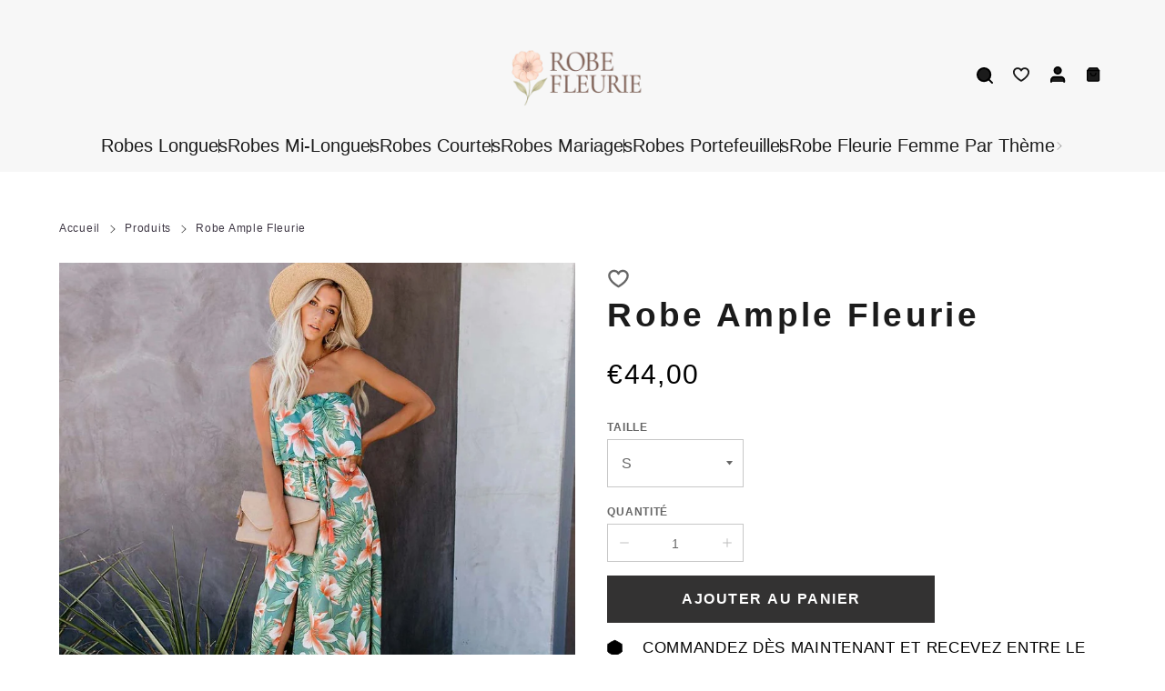

--- FILE ---
content_type: text/html; charset=utf-8
request_url: https://robe-fleurie.fr/products/robe-ample-fleurie
body_size: 35454
content:


 <!DOCTYPE html> <html class="no-js" lang="fr"> <head> <meta charset="utf-8"> <meta http-equiv="X-UA-Compatible" content="IE=edge"> <meta name="HandheldFriendly" content="True"> <meta name="MobileOptimized" content="320"> <meta name="viewport" content="width=device-width,initial-scale=1"> <meta name="theme-color" content=""> <meta name="robots" content="index,follow"> <link rel="preconnect" href="https://cdn.shopify.com" crossorigin><link rel="icon" type="image/png" href="//robe-fleurie.fr/cdn/shop/files/favikon_robes_fleurie.png?crop=center&height=32&v=1749933904&width=32"><link rel="preconnect" href="https://monorail-edge.shopifysvc.com/" crossorigin> <link rel="preconnect" href="https://phantom-theme.fr/" crossorigin> <link href="//robe-fleurie.fr/cdn/shop/t/22/assets/base.css?v=172867969768340296401749718319" as="style" rel="preload"><link href="//robe-fleurie.fr/cdn/shop/t/22/assets/s__main-product.css?v=130066736023715457241749718317" as="style" rel="preload"> <title>Robe Ample Fleurie | Robe Fleurie </title> <meta name="description" content="Pour vous pavaner sur les plages ou chiller tout l&#39;été en vacance avec élégance optez pour cette jolie Robe Ample Fleurie avec son esprit bohème">
        
      <link rel="canonical" href="https://robe-fleurie.fr/products/robe-ample-fleurie" />



<style data-shopify>
  :root {--color_primary: 33, 
  33, 
  33;
  
  
  --color_primary_25: #616161;

--color_secondary: 255, 
255, 
255;
--color_bg: 255, 255, 255;
--color_text: 102, 
102, 
102;
--color_heading: #1b1b1b;
--color_links: 62, 
55, 
68;

--color_links_hover:  #000000;
--color_header_overlay_color: #212121;
--color_header_overlay_color_hover: #666;--color_price_regular: #000;
--color_price_sale: #1B1B1B;
--price_font_weight: normal;--color_scrollbar__background: #ffffff;
--color_scrollbar__thumb: #3e3744;

--color_scrollbar__thumb_hover:  #000000;
--color_blankstate: #a6a6a6;
--color_blankstate_border: rgba(102, 102, 102, 0.2);
--color_blankstate_background: #f2f2f2;
--font_heading__stack: Helvetica,Arial, sans-serif;
--font_heading__style: normal;
--font_heading__weight: 400;


--h1__size: 37px;
--h1__weight: 700;
--h1__line_height: 36px;
--h1__letter_spacing: 3.3px;
--h1__transform: none;
--h1_mob__size: 27px;
--h1_mob__weight: 700;
--h1_mob__line_height: 26px;
--h1_mob__letter_spacing: 0px;
--h1_mob__transform: none;


--h2__size: 24px;
--h2__weight: 700;
--h2__line_height: 32px;
--h2__letter_spacing: 3.2px;
--h2__transform: none;
--h2_mob__size: 27px;
--h2_mob__weight: 500;
--h2_mob__line_height: 28px;
--h2_mob__letter_spacing: 0px;
--h2_mob__transform: none;


--h3__size: 27px;
--h3__weight: 500;
--h3__line_height: 29px;
--h3__letter_spacing: 0px;
--h3__transform: none;
--h3_mob__size: 24px;
--h3_mob__weight: 500;
--h3_mob__line_height: 24px;
--h3_mob__letter_spacing: 0.4px;
--h3_mob__transform: none;


--h4__size: 14px;
--h4__weight: 400;
--h4__line_height: 24px;
--h4__letter_spacing: 1.3px;
--h4__transform: none;
--h4_mob__size: 14px;
--h4_mob__weight: 400;
--h4_mob__line_height: 24px;
--h4_mob__letter_spacing: 1.3px;
--h4_mob__transform: none;


--h5__size: 16px;
--h5__weight: 400;
--h5__line_height: 20px;
--h5__letter_spacing: 0px;
--h5__transform: none;
--h5_mob__size: 16px;
--h5_mob__weight: 400;
--h5_mob__line_height: 20px;
--h5_mob__letter_spacing: 0px;
--h5_mob__transform: none;


--h6__size: 12px;
--h6__weight: 400;
--h6__line_height: 16px;
--h6__letter_spacing: 0px;
--h6__transform: none;
--h6_mob__size: 12px;
--h6_mob__weight: 400;
--h6_mob__line_height: 16px;
--h6_mob__letter_spacing: 0px;
--h6_mob__transform: none;


--font_body__stack: Helvetica,Arial, sans-serif;
--font_body__style: normal;
--font_body__weight: 400;
--font_body__weight_bold: 700;
--body__size: 17px;
--body__size_em: 17;
--body__line_height: 25px;
--body__letter_spacing: 0.7px;
--body_mob__size: 17px;
--body_mob__size_em: 17;
--body_mob__line_height: 24px;
--body_mob__letter_spacing: 0.6px;


--product_card_title__size: 15px;
--product_card_title__weight: 700;
--product_card_title__line_height: 22px;
--product_card_title__letter_spacing: 2.1px;
--product_card_title__transform: capitalize;
--product_card_title_mob__size: 13px;
--product_card_title_mob__weight: 600;
--product_card_title_mob__line_height: 22px;
--product_card_title_mob__letter_spacing: 1.5px;
--product_card_title_mob__transform: capitalize;


--button__weight: 700;
--button__size: 16px;
--button__line_height: 22px;
--button__letter_spacing: 1.5px;
--button__size_mob: 14px;
--button__line_height_mob: 16px;
--button__letter_spacing_mob: 1.1px;
--button__transform: uppercase;


--color_btn_primary: 27, 
27, 
27;
--color_btn_primary_hover: 27, 
27, 
27;

--btn__primary_shadowed: none;


--color_btn_primary_text: 255, 
255, 
255;
--color_btn_primary_text_hover: 255, 
255, 
255;
--border_btn_primary: 1px;


--color_btn_secondary: 62, 
55, 
68;
--color_btn_secondary_hover: 98, 
97, 
99;

--btn__secondary_shadowed: none;


--color_btn_secondary_text: 255, 
255, 
255;
--color_btn_secondary_text_hover: 255, 
255, 
255;
--border_btn_secondary: 0px;


--color_btn_atc: 51, 
50, 
50;
--color_btn_atc_hover: 51, 
50, 
50;

--btn__atc_shadowed: none;


--color_btn_atc_text: 255, 
255, 
255;
--color_btn_atc_text_hover: 255, 
255, 
255;
--border_btn_atc: 0px;


--color_btn_checkout: 27, 
27, 
27;
--color_btn_checkout_hover: 255, 
255, 
255;

--btn__checkout_shadowed: none;


--color_btn_checkout_text: 255, 
255, 
255;
--color_btn_checkout_text_hover: 0, 
0, 
0;
--border_btn_checkout: 1px;


--radius: 0.0px;


--header_link__size: 20px;
--header_link__weight: 400;
--header_link__letter_spacing: 0px;

--header_link_mob__size: 20px;
--header_link_mob__weight: 400;
--header_link_mob__letter_spacing: 0px;

--header_icon__size: 20px;
--header_icon_mob__size: 16px;


--product_card__hover_delay: 0.6s;
--product_card__image_bg: #ffffff;
--product_card__overlay_infos: #1b1b1b;
--product_card__bg_info: #ffffff;

  --product_card__bg: #ffffff
;
  --product_card__border: 0px;
  --product_card__overlay_bg: rgba(255, 255, 255, 0.6);
  --product_card__variants_bg-neutral: #ffffff;
  --product_card__variants_bg: rgba(255, 255, 255, 0.8);
  --product_card__variants_text: #1b1b1b;

  
--icon-select: url(' //robe-fleurie.fr/cdn/shop/t/22/assets/ico-select.svg?v=5598260203624597181749718317 ');
--image-quotes: url(' //robe-fleurie.fr/cdn/shop/t/22/assets/quotes.png?v=9483801195021794081749718283 ');
--flags-webp: url(' //robe-fleurie.fr/cdn/shop/t/22/assets/flags.webp?v=10322188078023773411749718283 ');
--cursor-prev: url(' //robe-fleurie.fr/cdn/shop/t/22/assets/cursor-prev.svg?v=36277633504164179941749718282 ');
--cursor-next: url(' //robe-fleurie.fr/cdn/shop/t/22/assets/cursor-next.svg?v=20891218685601131361749718282 ');
}

*,
*::before,
*::after {
  box-sizing: inherit;
}

html {
  box-sizing: border-box;
  font-size: 62.5%;
  height: 100%;
}

body {
  display: grid;
  grid-template-rows: auto 1fr;
  grid-template-columns: 100%;
  min-height: 100%;
  margin: 0;
  font-size: 1.5rem;
  letter-spacing: 0.06rem;
  line-height: 1.8;
  font-family: var(--font-body-family);
  font-style: var(--font-body-style);
  font-weight: var(--font-body-weight);
}

@media screen and (min-width: 750px) {
  body {
    font-size: 1.6rem;
  }
}

.page-container section:not(.product-section, .blog-post-section, .informations-section, .main-collection, .shopping-feed-insta) .section-container {
  container-type: inline-size;
  container-name: section-container;
}

.page-container section:not(.product-section, .blog-post-section, .informations-section, .main-collection, .shopping-feed-insta) {
  container-type: inline-size;
  container-name: section;
}

@container section(min-width: 1440px) {
@container section-container(min-width: 1399px) {
  .page-width--max-1400 {
    border-radius: var(--radius);
    overflow: hidden;
  }

  .page-width--max-1400 > * {
    border-radius: var(--radius);
  }
}
}

@container section(min-width: 1210px) {
@container section-container(min-width: 1179px) {
  .page-width--max-1180 {
    border-radius: var(--radius);
    overflow: hidden;
  }

  .page-width--max-1180 > * {
    border-radius: var(--radius);
  }
}
}

@container section(min-width: 1000px) {
@container section-container(min-width: 959px) {
  .page-width--max-960 {
    border-radius: var(--radius);
    overflow: hidden;
  }

  .page-width--max-960 > * {
    border-radius: var(--radius);
  }
}
}

@container section(min-width: 820px) {
@container section-container(min-width: 779px) {
  .page-width--max-780 {
    border-radius: var(--radius);
    overflow: hidden;
  }

  .page-width--max-780 > * {
    border-radius: var(--radius);
  }
}
}

@container section(min-width: 580px) {
@container section-container(min-width: 539px) {
  .page-width--max-540 {
    border-radius: var(--radius);
    overflow: hidden;
  }

  .page-width--max-540 > * {
    border-radius: var(--radius);
  }
}
}

/* --- Newsletter form */
.newsletter_form .input-group-form {
  container-type: inline-size;
  container-name: newsletter-button-submit;
}

.newsletter-form__submit-text {
  display: none
}

@container newsletter-button-submit(max-width: 299px) {
  button[type="submit"] {
    min-width: initial;
  }
}

@container newsletter-button-submit(min-width: 300px) {
  .newsletter-form__submit-icon {
    display: none
  }

  .newsletter-form__submit-text {
    display: block;
    font-size: min(16px, var(--body__size));
  }
}

/* Parcels App */
.parcels-widget {
  min-width: 312px;
  min-height: 252px;
  margin-top: 2rem;
  width: -moz-available;
  width: -webkit-fill-available;
  max-width: 640px;
}
</style>
<link href="//robe-fleurie.fr/cdn/shop/t/22/assets/base.css?v=172867969768340296401749718319" rel="stylesheet" type="text/css" media="all" /><link href="//robe-fleurie.fr/cdn/shop/t/22/assets/s__main-product.css?v=130066736023715457241749718317" rel="stylesheet" type="text/css" media="all" /><link href="//robe-fleurie.fr/cdn/shop/t/22/assets/vendor.js?v=16401952674552430211749718283" as="script" rel="preload"><!-- /snippets/social-meta-tags.liquid -->




<meta property="og:site_name" content="Robe Fleurie">
<meta property="og:url" content="https://robe-fleurie.fr/products/robe-ample-fleurie">
<meta property="og:title" content="Robe Ample Fleurie">
<meta property="og:type" content="product">
<meta property="og:description" content="Pour vous pavaner sur les plages ou chiller tout l&#39;été en vacance avec élégance optez pour cette jolie Robe Ample Fleurie avec son esprit bohème"> <meta property="og:price:amount" content="44,00"> <meta property="og:price:currency" content="EUR">

<meta property="og:image" content="http://robe-fleurie.fr/cdn/shop/products/Hd7e40ffc817240c0b6cb52b21e7bcf9ac.jpg?v=1675159128&width=1200"><meta property="og:image" content="http://robe-fleurie.fr/cdn/shop/products/H88bad8ba50c741d6a1f73816864374473.jpg?v=1675159128&width=1200"><meta property="og:image" content="http://robe-fleurie.fr/cdn/shop/products/Hd036889101464b8088ec38d49e228429Y.jpg?v=1675159128&width=1200">
<meta property="og:image:secure_url" content="https://robe-fleurie.fr/cdn/shop/products/Hd7e40ffc817240c0b6cb52b21e7bcf9ac.jpg?v=1675159128&width=1200"><meta property="og:image:secure_url" content="https://robe-fleurie.fr/cdn/shop/products/H88bad8ba50c741d6a1f73816864374473.jpg?v=1675159128&width=1200"><meta property="og:image:secure_url" content="https://robe-fleurie.fr/cdn/shop/products/Hd036889101464b8088ec38d49e228429Y.jpg?v=1675159128&width=1200">



<meta name="twitter:card" content="summary_large_image">
<meta name="twitter:title" content="Robe Ample Fleurie">
<meta name="twitter:description" content="Pour vous pavaner sur les plages ou chiller tout l&#39;été en vacance avec élégance optez pour cette jolie Robe Ample Fleurie avec son esprit bohème"><script>
  Shopify = window.Shopify || {};
    window.theme = window.theme || {};
    window.slate = window.slate || {};
    window.MiniCart = (function() { return MiniCart });
    theme.moneyFormat = "€{{amount_with_comma_separator}}";
    window.lazySizesConfig = window.lazySizesConfig || {}; lazySizesConfig.loadMode = 1;
  
    theme.strings = {
      stocksAvailable: "Il reste 2 exemplaires en stock",
      stockAvailable: "Il reste un examplaire en stock",
      addToCart: "Ajouter au panier",
      soldOut: "Épuisé",
      unavailable: "Non disponible", 
      noStockAvailable: "L\u0026#39;article n\u0026#39;a pu être ajouté à votre panier car il n\u0026#39;y en a pas assez en stock.",
      willNotShipUntil: "Sera expédié après [date]",
      willBeInStockAfter: "Sera en stock à compter de [date]",
      addressError: "Vous ne trouvez pas cette adresse",
      addressNoResults: "Aucun résultat pour cette adresse",
      addressQueryLimit: "Vous avez dépassé la limite de Google utilisation de l'API. Envisager la mise à niveau à un \u003ca href='https:\/\/developers.google.com\/maps\/premium\/usage-limits'\u003erégime spécial\u003c\/a\u003e.",
      authError: "Il y avait un problème authentifier votre compte Google Maps API."
    };

    theme.routes = {
      cart_url: "\/cart",
      cart_add_url: "\/cart\/add",
      cart_change_url: "\/cart\/change",
      cart_update_url: "\/cart\/update",
      permanent_domain: "challenge-seo.myshopify.com",
      main_domain: 'robe-fleurie.fr',
      shop_url: 'robe-fleurie.fr',
    };Shopify.theme_settings = {template: "product",
      rgpd: null,
      priceFormat: "normal",
      itemAddIcon: "itemAdd--checkmark",
      itemAdd: '<div class="loader"><svg aria-hidden="true" focusable="false" role="presentation" class="icon icon-itemAdd icon-itemAdd--checkmark" viewBox="0 0 154 154"> <g fill="none" stroke="#22AE73" stroke-width="2"> <circle cx="77" cy="77" r="72" style="stroke-dasharray:480px, 480px; stroke-dashoffset: 960px;"></circle> <polyline class="st0" stroke="#22AE73" stroke-width="10" points="43.5,77.8 63.7,97.9 112.2,49.4 " style="stroke-dasharray:100px, 100px; stroke-dashoffset: 200px;"></polyline> </g> </svg></div>',
      loader: '<div class="loader"> <svg aria-hidden="true" focusable="false" role="presentation" class="icon spinner" viewBox="0 0 66 66"><circle class="path" fill="none" stroke-width="6" cx="33" cy="33" r="30"></circle> </svg></div>',
      btnArrow: '<svg aria-hidden="true" focusable="false" role="presentation" class="icon" viewBox="0 0 66 43" height="43px" width="66px"><g fill=none fill-rule=evenodd id=arrow stroke=none stroke-width=1><path class=one d="M40.1543933,3.89485454 L43.9763149,0.139296592 C44.1708311,-0.0518420739 44.4826329,-0.0518571125 44.6771675,0.139262789 L65.6916134,20.7848311 C66.0855801,21.1718824 66.0911863,21.8050225 65.704135,22.1989893 C65.7000188,22.2031791 65.6958657,22.2073326 65.6916762,22.2114492 L44.677098,42.8607841 C44.4825957,43.0519059 44.1708242,43.0519358 43.9762853,42.8608513 L40.1545186,39.1069479 C39.9575152,38.9134427 39.9546793,38.5968729 40.1481845,38.3998695 C40.1502893,38.3977268 40.1524132,38.395603 40.1545562,38.3934985 L56.9937789,21.8567812 C57.1908028,21.6632968 57.193672,21.3467273 57.0001876,21.1497035 C56.9980647,21.1475418 56.9959223,21.1453995 56.9937605,21.1432767 L40.1545208,4.60825197 C39.9574869,4.41477773 39.9546013,4.09820839 40.1480756,3.90117456 C40.1501626,3.89904911 40.1522686,3.89694235 40.1543933,3.89485454 Z"fill=inherit></path><path class=two d="M20.1543933,3.89485454 L23.9763149,0.139296592 C24.1708311,-0.0518420739 24.4826329,-0.0518571125 24.6771675,0.139262789 L45.6916134,20.7848311 C46.0855801,21.1718824 46.0911863,21.8050225 45.704135,22.1989893 C45.7000188,22.2031791 45.6958657,22.2073326 45.6916762,22.2114492 L24.677098,42.8607841 C24.4825957,43.0519059 24.1708242,43.0519358 23.9762853,42.8608513 L20.1545186,39.1069479 C19.9575152,38.9134427 19.9546793,38.5968729 20.1481845,38.3998695 C20.1502893,38.3977268 20.1524132,38.395603 20.1545562,38.3934985 L36.9937789,21.8567812 C37.1908028,21.6632968 37.193672,21.3467273 37.0001876,21.1497035 C36.9980647,21.1475418 36.9959223,21.1453995 36.9937605,21.1432767 L20.1545208,4.60825197 C19.9574869,4.41477773 19.9546013,4.09820839 20.1480756,3.90117456 C20.1501626,3.89904911 20.1522686,3.89694235 20.1543933,3.89485454 Z"fill=inherit></path><path class=three d="M0.154393339,3.89485454 L3.97631488,0.139296592 C4.17083111,-0.0518420739 4.48263286,-0.0518571125 4.67716753,0.139262789 L25.6916134,20.7848311 C26.0855801,21.1718824 26.0911863,21.8050225 25.704135,22.1989893 C25.7000188,22.2031791 25.6958657,22.2073326 25.6916762,22.2114492 L4.67709797,42.8607841 C4.48259567,43.0519059 4.17082418,43.0519358 3.97628526,42.8608513 L0.154518591,39.1069479 C-0.0424848215,38.9134427 -0.0453206733,38.5968729 0.148184538,38.3998695 C0.150289256,38.3977268 0.152413239,38.395603 0.154556228,38.3934985 L16.9937789,21.8567812 C17.1908028,21.6632968 17.193672,21.3467273 17.0001876,21.1497035 C16.9980647,21.1475418 16.9959223,21.1453995 16.9937605,21.1432767 L0.15452076,4.60825197 C-0.0425130651,4.41477773 -0.0453986756,4.09820839 0.148075568,3.90117456 C0.150162624,3.89904911 0.152268631,3.89694235 0.154393339,3.89485454 Z"fill=inherit></path></g></svg>',
      arrowRight: '<svg aria-hidden="true" focusable="false" role="presentation" class="icon icon-arrow-right" viewBox="0 0 32 32"><path fill="#444" d="M7.667 3.795l1.797-1.684L24.334 16 9.464 29.889l-1.797-1.675L20.731 16z"/></svg>',
      wishList: true,
      btnPrimaryStyle: "btn--mirror",
      btnSecondaryStyle: "btn--lined-thin",
      btnAtcStyle: "btn--mirror",
      btnCheckoutStyle: "none",
      atc_action: "always", 
      vanillaSticky: "//robe-fleurie.fr/cdn/shop/t/22/assets/vanillaSticky.js?v=37046825937521234071749718283",
      pluginSpin: "//robe-fleurie.fr/cdn/shop/t/22/assets/pluginSpin.min.js?v=169814182682888039291749718283",
      lottieFiles: false,
      popup_orders_notifs_city: [
        'Paris',
        'Lyon',
        'Marseille',
        'Aix-en-Provence',
        'Toulouse',
        'Bordeaux',
        'Lille',
        'Nice',
        'Nantes',
        'Strasbourg',
        'Rennes',
        'Grenoble',
        'Rouen',
        'Toulon',
        'Montpellier',
        'Douai',
        'Avignon',
        'Saint-Étienne',
        'Tours',
        'Clermont-Ferrand',
        'Nancy',
        'Orléans',
        'Angers',
        'Caen',
        'Metz',
        'Dijon',
        'Béthune',
        'Valenciennes',
        'Le Mans',
        'Reims',
        'Brest',
        'Perpignan',
        'Genève',
        'Amiens',
        'Bayonne',
        'Le Havre',
        'Limoges',
        'Nîmes',
        'Dunkerque',
        'Poitiers',
        'Pau',
        'Annecy',
        'Chambéry',
        'Lorient',
        'Saint-Denis',
        'Troyes',
        'Deauville'
      ],instagram: "\/\/robe-fleurie.fr\/cdn\/shop\/t\/22\/assets\/instafeed.min.js?5258",enable_atc_fixed: null,
      enable_atc_fixed_mob: null,
      atc_fixed_pos: null
    };Shopify.translation = {
      wishlist_empty: "Aucun produit n&#39;a encore été ajouté à votre Liste de favoris",blogs_article_summary: "Sommaire",
      timer_ended: "Votre panier expire dans quelques instants.",
      popupSpin_timer_ended: "Temps écoulé... Dépêchez-vous !",
      one_item_left: "Il reste un examplaire en stock",
      items_left_text: "Il reste {{ count }} exemplaires en stock",
      keep_on_page: "👋 Vous êtes encore là ?",
      form_customer_subscribed: "Merci de vous être inscrit",minute_left: "Moins d&#39;une minute",
      blogs_article_show: "Afficher le Sommaire",
      blogs_article_hide: "Masquer",

      
      quickview_go_product: "Voir le produit",text_after_variants_name: "",
      text_before_variants_name: "",
      color_trad: "couleur",
      colors_trad: "couleurs",
      on_sale_from: "En Promo {{ price }}",
      from_text: "À partir de {{ price }}",
      upto: "Jusqu&amp;#39;à",
      no_matches: "Aucun produit ne correspond à votre recherche.",
      promo_text: "",

      date : {
        0: "Janvier",
        1: "Février",
        2: "Mars",
        3: "Avril",
        4: "Mai",
        5: "Juin",
        6: "Juillet",
        7: "Août",
        8: "Septembre",
        9: "Octobre",
        10: "Novembre",
        11: "Décembre",
        h: "heures",
        m: "minutes",
        s: "secondes",
        minute: "minute"
      },posted_successfully: "Merci d&#39;avoir rempli le formulaire. Vous serez recontacté très prochainement !",instafeed_show_more: "Voir plus",security : {
        screenshot: "L&#39;impression écran est désactivée sur ce site",
        disabled: "Fonction non autorisée sur ce site"
      },slideshow : {
        prevSlideMessage: "Diapositive précédente",
        nextSlideMessage: "Diapositive suivante",
        firstSlideMessage: "Ceci est la première diapositive",
        lastSlideMessage: "Ceci est la dernière diapositive",
        paginationBulletMessage: "Aller à la diapositive {{ index }}"
      }
    };document.documentElement.className = document.documentElement.className.replace('no-js', 'js');

  function ControlOverlay(){
    if(document.querySelectorAll('[data-header-overlay=true]').length > 0){
      document.querySelector('#shopify-header-section').classList.add('header__overlay');
    } else if(document.querySelector('#shopify-header-section').classList.contains('header__overlay')) {
      document.querySelector('#shopify-header-section').classList.remove('header__overlay');
    }
  }

  document.addEventListener('initOverlay', function(){
    ControlOverlay();
  });

  document.addEventListener('shopify:section:load', function(){
    ControlOverlay();
  });
</script><script src="//robe-fleurie.fr/cdn/shop/t/22/assets/vendor.js?v=16401952674552430211749718283" defer></script>

      

      <style>
          h1, .h1,
h2, .h2,
h3, .h3,
h4, .h4,
h5, .h5,
h6, .h6 {
font-family: din-condensed, sans-serif;
    font-style: normal;
} </style><script>window.performance && window.performance.mark && window.performance.mark('shopify.content_for_header.start');</script><meta name="google-site-verification" content="527a9NeX8f5F1oxUmtcgYwr-Fud-I19w9tz3uOd-khY">
<meta id="shopify-digital-wallet" name="shopify-digital-wallet" content="/32009093255/digital_wallets/dialog">
<link rel="alternate" type="application/json+oembed" href="https://robe-fleurie.fr/products/robe-ample-fleurie.oembed">
<script async="async" src="/checkouts/internal/preloads.js?locale=fr-FR"></script>
<script id="shopify-features" type="application/json">{"accessToken":"d2b8486d7f26c2cd9c27f1ed08aac764","betas":["rich-media-storefront-analytics"],"domain":"robe-fleurie.fr","predictiveSearch":true,"shopId":32009093255,"locale":"fr"}</script>
<script>var Shopify = Shopify || {};
Shopify.shop = "challenge-seo.myshopify.com";
Shopify.locale = "fr";
Shopify.currency = {"active":"EUR","rate":"1.0"};
Shopify.country = "FR";
Shopify.theme = {"name":"phantom-theme-master-northexclusive","id":182161998149,"schema_name":"Phantom Thème - Master +","schema_version":"2.4","theme_store_id":null,"role":"main"};
Shopify.theme.handle = "null";
Shopify.theme.style = {"id":null,"handle":null};
Shopify.cdnHost = "robe-fleurie.fr/cdn";
Shopify.routes = Shopify.routes || {};
Shopify.routes.root = "/";</script>
<script type="module">!function(o){(o.Shopify=o.Shopify||{}).modules=!0}(window);</script>
<script>!function(o){function n(){var o=[];function n(){o.push(Array.prototype.slice.apply(arguments))}return n.q=o,n}var t=o.Shopify=o.Shopify||{};t.loadFeatures=n(),t.autoloadFeatures=n()}(window);</script>
<script id="shop-js-analytics" type="application/json">{"pageType":"product"}</script>
<script defer="defer" async type="module" src="//robe-fleurie.fr/cdn/shopifycloud/shop-js/modules/v2/client.init-shop-cart-sync_C7zOiP7n.fr.esm.js"></script>
<script defer="defer" async type="module" src="//robe-fleurie.fr/cdn/shopifycloud/shop-js/modules/v2/chunk.common_CSlijhlg.esm.js"></script>
<script type="module">
  await import("//robe-fleurie.fr/cdn/shopifycloud/shop-js/modules/v2/client.init-shop-cart-sync_C7zOiP7n.fr.esm.js");
await import("//robe-fleurie.fr/cdn/shopifycloud/shop-js/modules/v2/chunk.common_CSlijhlg.esm.js");

  window.Shopify.SignInWithShop?.initShopCartSync?.({"fedCMEnabled":true,"windoidEnabled":true});

</script>
<script>(function() {
  var isLoaded = false;
  function asyncLoad() {
    if (isLoaded) return;
    isLoaded = true;
    var urls = ["https:\/\/loox.io\/widget\/Vyb0Z5JhS9\/loox.1618148077333.js?shop=challenge-seo.myshopify.com","https:\/\/static.klaviyo.com\/onsite\/js\/XNbhGK\/klaviyo.js?company_id=XNbhGK\u0026shop=challenge-seo.myshopify.com"];
    for (var i = 0; i <urls.length; i++) {
      var s = document.createElement('script');
      s.type = 'text/javascript';
      s.async = true;
      s.src = urls[i];
      var x = document.getElementsByTagName('script')[0];
      x.parentNode.insertBefore(s, x);
    }
  };
  if(window.attachEvent) {
    window.attachEvent('onload', asyncLoad);
  } else {
    window.addEventListener('load', asyncLoad, false);
  }
})();</script>
<script id="__st">var __st={"a":32009093255,"offset":3600,"reqid":"1b91b047-b785-4fdb-8d1b-40ea98ff919f-1768509646","pageurl":"robe-fleurie.fr\/products\/robe-ample-fleurie","u":"11b74c2f3dae","p":"product","rtyp":"product","rid":7954279334051};</script>
<script>window.ShopifyPaypalV4VisibilityTracking = true;</script>
<script id="captcha-bootstrap">!function(){'use strict';const t='contact',e='account',n='new_comment',o=[[t,t],['blogs',n],['comments',n],[t,'customer']],c=[[e,'customer_login'],[e,'guest_login'],[e,'recover_customer_password'],[e,'create_customer']],r=t=>t.map((([t,e])=>`form[action*='/${t}']:not([data-nocaptcha='true']) input[name='form_type'][value='${e}']`)).join(','),a=t=>()=>t?[...document.querySelectorAll(t)].map((t=>t.form)):[];function s(){const t=[...o],e=r(t);return a(e)}const i='password',u='form_key',d=['recaptcha-v3-token','g-recaptcha-response','h-captcha-response',i],f=()=>{try{return window.sessionStorage}catch{return}},m='__shopify_v',_=t=>t.elements[u];function p(t,e,n=!1){try{const o=window.sessionStorage,c=JSON.parse(o.getItem(e)),{data:r}=function(t){const{data:e,action:n}=t;return t[m]||n?{data:e,action:n}:{data:t,action:n}}(c);for(const[e,n]of Object.entries(r))t.elements[e]&&(t.elements[e].value=n);n&&o.removeItem(e)}catch(o){console.error('form repopulation failed',{error:o})}}const l='form_type',E='cptcha';function T(t){t.dataset[E]=!0}const w=window,h=w.document,L='Shopify',v='ce_forms',y='captcha';let A=!1;((t,e)=>{const n=(g='f06e6c50-85a8-45c8-87d0-21a2b65856fe',I='https://cdn.shopify.com/shopifycloud/storefront-forms-hcaptcha/ce_storefront_forms_captcha_hcaptcha.v1.5.2.iife.js',D={infoText:'Protégé par hCaptcha',privacyText:'Confidentialité',termsText:'Conditions'},(t,e,n)=>{const o=w[L][v],c=o.bindForm;if(c)return c(t,g,e,D).then(n);var r;o.q.push([[t,g,e,D],n]),r=I,A||(h.body.append(Object.assign(h.createElement('script'),{id:'captcha-provider',async:!0,src:r})),A=!0)});var g,I,D;w[L]=w[L]||{},w[L][v]=w[L][v]||{},w[L][v].q=[],w[L][y]=w[L][y]||{},w[L][y].protect=function(t,e){n(t,void 0,e),T(t)},Object.freeze(w[L][y]),function(t,e,n,w,h,L){const[v,y,A,g]=function(t,e,n){const i=e?o:[],u=t?c:[],d=[...i,...u],f=r(d),m=r(i),_=r(d.filter((([t,e])=>n.includes(e))));return[a(f),a(m),a(_),s()]}(w,h,L),I=t=>{const e=t.target;return e instanceof HTMLFormElement?e:e&&e.form},D=t=>v().includes(t);t.addEventListener('submit',(t=>{const e=I(t);if(!e)return;const n=D(e)&&!e.dataset.hcaptchaBound&&!e.dataset.recaptchaBound,o=_(e),c=g().includes(e)&&(!o||!o.value);(n||c)&&t.preventDefault(),c&&!n&&(function(t){try{if(!f())return;!function(t){const e=f();if(!e)return;const n=_(t);if(!n)return;const o=n.value;o&&e.removeItem(o)}(t);const e=Array.from(Array(32),(()=>Math.random().toString(36)[2])).join('');!function(t,e){_(t)||t.append(Object.assign(document.createElement('input'),{type:'hidden',name:u})),t.elements[u].value=e}(t,e),function(t,e){const n=f();if(!n)return;const o=[...t.querySelectorAll(`input[type='${i}']`)].map((({name:t})=>t)),c=[...d,...o],r={};for(const[a,s]of new FormData(t).entries())c.includes(a)||(r[a]=s);n.setItem(e,JSON.stringify({[m]:1,action:t.action,data:r}))}(t,e)}catch(e){console.error('failed to persist form',e)}}(e),e.submit())}));const S=(t,e)=>{t&&!t.dataset[E]&&(n(t,e.some((e=>e===t))),T(t))};for(const o of['focusin','change'])t.addEventListener(o,(t=>{const e=I(t);D(e)&&S(e,y())}));const B=e.get('form_key'),M=e.get(l),P=B&&M;t.addEventListener('DOMContentLoaded',(()=>{const t=y();if(P)for(const e of t)e.elements[l].value===M&&p(e,B);[...new Set([...A(),...v().filter((t=>'true'===t.dataset.shopifyCaptcha))])].forEach((e=>S(e,t)))}))}(h,new URLSearchParams(w.location.search),n,t,e,['guest_login'])})(!0,!1)}();</script>
<script integrity="sha256-4kQ18oKyAcykRKYeNunJcIwy7WH5gtpwJnB7kiuLZ1E=" data-source-attribution="shopify.loadfeatures" defer="defer" src="//robe-fleurie.fr/cdn/shopifycloud/storefront/assets/storefront/load_feature-a0a9edcb.js" crossorigin="anonymous"></script>
<script data-source-attribution="shopify.dynamic_checkout.dynamic.init">var Shopify=Shopify||{};Shopify.PaymentButton=Shopify.PaymentButton||{isStorefrontPortableWallets:!0,init:function(){window.Shopify.PaymentButton.init=function(){};var t=document.createElement("script");t.src="https://robe-fleurie.fr/cdn/shopifycloud/portable-wallets/latest/portable-wallets.fr.js",t.type="module",document.head.appendChild(t)}};
</script>
<script data-source-attribution="shopify.dynamic_checkout.buyer_consent">
  function portableWalletsHideBuyerConsent(e){var t=document.getElementById("shopify-buyer-consent"),n=document.getElementById("shopify-subscription-policy-button");t&&n&&(t.classList.add("hidden"),t.setAttribute("aria-hidden","true"),n.removeEventListener("click",e))}function portableWalletsShowBuyerConsent(e){var t=document.getElementById("shopify-buyer-consent"),n=document.getElementById("shopify-subscription-policy-button");t&&n&&(t.classList.remove("hidden"),t.removeAttribute("aria-hidden"),n.addEventListener("click",e))}window.Shopify?.PaymentButton&&(window.Shopify.PaymentButton.hideBuyerConsent=portableWalletsHideBuyerConsent,window.Shopify.PaymentButton.showBuyerConsent=portableWalletsShowBuyerConsent);
</script>
<script data-source-attribution="shopify.dynamic_checkout.cart.bootstrap">document.addEventListener("DOMContentLoaded",(function(){function t(){return document.querySelector("shopify-accelerated-checkout-cart, shopify-accelerated-checkout")}if(t())Shopify.PaymentButton.init();else{new MutationObserver((function(e,n){t()&&(Shopify.PaymentButton.init(),n.disconnect())})).observe(document.body,{childList:!0,subtree:!0})}}));
</script>
<link id="shopify-accelerated-checkout-styles" rel="stylesheet" media="screen" href="https://robe-fleurie.fr/cdn/shopifycloud/portable-wallets/latest/accelerated-checkout-backwards-compat.css" crossorigin="anonymous">
<style id="shopify-accelerated-checkout-cart">
        #shopify-buyer-consent {
  margin-top: 1em;
  display: inline-block;
  width: 100%;
}

#shopify-buyer-consent.hidden {
  display: none;
}

#shopify-subscription-policy-button {
  background: none;
  border: none;
  padding: 0;
  text-decoration: underline;
  font-size: inherit;
  cursor: pointer;
}

#shopify-subscription-policy-button::before {
  box-shadow: none;
}

      </style>
<script id="sections-script" data-sections="header-lines" defer="defer" src="//robe-fleurie.fr/cdn/shop/t/22/compiled_assets/scripts.js?5258"></script>
<script>window.performance && window.performance.mark && window.performance.mark('shopify.content_for_header.end');</script> <script src="//robe-fleurie.fr/cdn/shop/t/22/assets/optimizer.js?v=96638510788966223941749718283" defer="defer"></script> <!-- BEGIN app block: shopify://apps/seo-king/blocks/seo-king-robots-preview-image/4aa30173-495d-4e49-b377-c5ee4024262f --><meta name="robots" content="max-image-preview:large">


<!-- END app block --><script src="https://cdn.shopify.com/extensions/1f805629-c1d3-44c5-afa0-f2ef641295ef/booster-page-speed-optimizer-1/assets/speed-embed.js" type="text/javascript" defer="defer"></script>
<link href="https://monorail-edge.shopifysvc.com" rel="dns-prefetch">
<script>(function(){if ("sendBeacon" in navigator && "performance" in window) {try {var session_token_from_headers = performance.getEntriesByType('navigation')[0].serverTiming.find(x => x.name == '_s').description;} catch {var session_token_from_headers = undefined;}var session_cookie_matches = document.cookie.match(/_shopify_s=([^;]*)/);var session_token_from_cookie = session_cookie_matches && session_cookie_matches.length === 2 ? session_cookie_matches[1] : "";var session_token = session_token_from_headers || session_token_from_cookie || "";function handle_abandonment_event(e) {var entries = performance.getEntries().filter(function(entry) {return /monorail-edge.shopifysvc.com/.test(entry.name);});if (!window.abandonment_tracked && entries.length === 0) {window.abandonment_tracked = true;var currentMs = Date.now();var navigation_start = performance.timing.navigationStart;var payload = {shop_id: 32009093255,url: window.location.href,navigation_start,duration: currentMs - navigation_start,session_token,page_type: "product"};window.navigator.sendBeacon("https://monorail-edge.shopifysvc.com/v1/produce", JSON.stringify({schema_id: "online_store_buyer_site_abandonment/1.1",payload: payload,metadata: {event_created_at_ms: currentMs,event_sent_at_ms: currentMs}}));}}window.addEventListener('pagehide', handle_abandonment_event);}}());</script>
<script id="web-pixels-manager-setup">(function e(e,d,r,n,o){if(void 0===o&&(o={}),!Boolean(null===(a=null===(i=window.Shopify)||void 0===i?void 0:i.analytics)||void 0===a?void 0:a.replayQueue)){var i,a;window.Shopify=window.Shopify||{};var t=window.Shopify;t.analytics=t.analytics||{};var s=t.analytics;s.replayQueue=[],s.publish=function(e,d,r){return s.replayQueue.push([e,d,r]),!0};try{self.performance.mark("wpm:start")}catch(e){}var l=function(){var e={modern:/Edge?\/(1{2}[4-9]|1[2-9]\d|[2-9]\d{2}|\d{4,})\.\d+(\.\d+|)|Firefox\/(1{2}[4-9]|1[2-9]\d|[2-9]\d{2}|\d{4,})\.\d+(\.\d+|)|Chrom(ium|e)\/(9{2}|\d{3,})\.\d+(\.\d+|)|(Maci|X1{2}).+ Version\/(15\.\d+|(1[6-9]|[2-9]\d|\d{3,})\.\d+)([,.]\d+|)( \(\w+\)|)( Mobile\/\w+|) Safari\/|Chrome.+OPR\/(9{2}|\d{3,})\.\d+\.\d+|(CPU[ +]OS|iPhone[ +]OS|CPU[ +]iPhone|CPU IPhone OS|CPU iPad OS)[ +]+(15[._]\d+|(1[6-9]|[2-9]\d|\d{3,})[._]\d+)([._]\d+|)|Android:?[ /-](13[3-9]|1[4-9]\d|[2-9]\d{2}|\d{4,})(\.\d+|)(\.\d+|)|Android.+Firefox\/(13[5-9]|1[4-9]\d|[2-9]\d{2}|\d{4,})\.\d+(\.\d+|)|Android.+Chrom(ium|e)\/(13[3-9]|1[4-9]\d|[2-9]\d{2}|\d{4,})\.\d+(\.\d+|)|SamsungBrowser\/([2-9]\d|\d{3,})\.\d+/,legacy:/Edge?\/(1[6-9]|[2-9]\d|\d{3,})\.\d+(\.\d+|)|Firefox\/(5[4-9]|[6-9]\d|\d{3,})\.\d+(\.\d+|)|Chrom(ium|e)\/(5[1-9]|[6-9]\d|\d{3,})\.\d+(\.\d+|)([\d.]+$|.*Safari\/(?![\d.]+ Edge\/[\d.]+$))|(Maci|X1{2}).+ Version\/(10\.\d+|(1[1-9]|[2-9]\d|\d{3,})\.\d+)([,.]\d+|)( \(\w+\)|)( Mobile\/\w+|) Safari\/|Chrome.+OPR\/(3[89]|[4-9]\d|\d{3,})\.\d+\.\d+|(CPU[ +]OS|iPhone[ +]OS|CPU[ +]iPhone|CPU IPhone OS|CPU iPad OS)[ +]+(10[._]\d+|(1[1-9]|[2-9]\d|\d{3,})[._]\d+)([._]\d+|)|Android:?[ /-](13[3-9]|1[4-9]\d|[2-9]\d{2}|\d{4,})(\.\d+|)(\.\d+|)|Mobile Safari.+OPR\/([89]\d|\d{3,})\.\d+\.\d+|Android.+Firefox\/(13[5-9]|1[4-9]\d|[2-9]\d{2}|\d{4,})\.\d+(\.\d+|)|Android.+Chrom(ium|e)\/(13[3-9]|1[4-9]\d|[2-9]\d{2}|\d{4,})\.\d+(\.\d+|)|Android.+(UC? ?Browser|UCWEB|U3)[ /]?(15\.([5-9]|\d{2,})|(1[6-9]|[2-9]\d|\d{3,})\.\d+)\.\d+|SamsungBrowser\/(5\.\d+|([6-9]|\d{2,})\.\d+)|Android.+MQ{2}Browser\/(14(\.(9|\d{2,})|)|(1[5-9]|[2-9]\d|\d{3,})(\.\d+|))(\.\d+|)|K[Aa][Ii]OS\/(3\.\d+|([4-9]|\d{2,})\.\d+)(\.\d+|)/},d=e.modern,r=e.legacy,n=navigator.userAgent;return n.match(d)?"modern":n.match(r)?"legacy":"unknown"}(),u="modern"===l?"modern":"legacy",c=(null!=n?n:{modern:"",legacy:""})[u],f=function(e){return[e.baseUrl,"/wpm","/b",e.hashVersion,"modern"===e.buildTarget?"m":"l",".js"].join("")}({baseUrl:d,hashVersion:r,buildTarget:u}),m=function(e){var d=e.version,r=e.bundleTarget,n=e.surface,o=e.pageUrl,i=e.monorailEndpoint;return{emit:function(e){var a=e.status,t=e.errorMsg,s=(new Date).getTime(),l=JSON.stringify({metadata:{event_sent_at_ms:s},events:[{schema_id:"web_pixels_manager_load/3.1",payload:{version:d,bundle_target:r,page_url:o,status:a,surface:n,error_msg:t},metadata:{event_created_at_ms:s}}]});if(!i)return console&&console.warn&&console.warn("[Web Pixels Manager] No Monorail endpoint provided, skipping logging."),!1;try{return self.navigator.sendBeacon.bind(self.navigator)(i,l)}catch(e){}var u=new XMLHttpRequest;try{return u.open("POST",i,!0),u.setRequestHeader("Content-Type","text/plain"),u.send(l),!0}catch(e){return console&&console.warn&&console.warn("[Web Pixels Manager] Got an unhandled error while logging to Monorail."),!1}}}}({version:r,bundleTarget:l,surface:e.surface,pageUrl:self.location.href,monorailEndpoint:e.monorailEndpoint});try{o.browserTarget=l,function(e){var d=e.src,r=e.async,n=void 0===r||r,o=e.onload,i=e.onerror,a=e.sri,t=e.scriptDataAttributes,s=void 0===t?{}:t,l=document.createElement("script"),u=document.querySelector("head"),c=document.querySelector("body");if(l.async=n,l.src=d,a&&(l.integrity=a,l.crossOrigin="anonymous"),s)for(var f in s)if(Object.prototype.hasOwnProperty.call(s,f))try{l.dataset[f]=s[f]}catch(e){}if(o&&l.addEventListener("load",o),i&&l.addEventListener("error",i),u)u.appendChild(l);else{if(!c)throw new Error("Did not find a head or body element to append the script");c.appendChild(l)}}({src:f,async:!0,onload:function(){if(!function(){var e,d;return Boolean(null===(d=null===(e=window.Shopify)||void 0===e?void 0:e.analytics)||void 0===d?void 0:d.initialized)}()){var d=window.webPixelsManager.init(e)||void 0;if(d){var r=window.Shopify.analytics;r.replayQueue.forEach((function(e){var r=e[0],n=e[1],o=e[2];d.publishCustomEvent(r,n,o)})),r.replayQueue=[],r.publish=d.publishCustomEvent,r.visitor=d.visitor,r.initialized=!0}}},onerror:function(){return m.emit({status:"failed",errorMsg:"".concat(f," has failed to load")})},sri:function(e){var d=/^sha384-[A-Za-z0-9+/=]+$/;return"string"==typeof e&&d.test(e)}(c)?c:"",scriptDataAttributes:o}),m.emit({status:"loading"})}catch(e){m.emit({status:"failed",errorMsg:(null==e?void 0:e.message)||"Unknown error"})}}})({shopId: 32009093255,storefrontBaseUrl: "https://robe-fleurie.fr",extensionsBaseUrl: "https://extensions.shopifycdn.com/cdn/shopifycloud/web-pixels-manager",monorailEndpoint: "https://monorail-edge.shopifysvc.com/unstable/produce_batch",surface: "storefront-renderer",enabledBetaFlags: ["2dca8a86"],webPixelsConfigList: [{"id":"331252037","configuration":"{\"pixel_id\":\"947949782641825\",\"pixel_type\":\"facebook_pixel\",\"metaapp_system_user_token\":\"-\"}","eventPayloadVersion":"v1","runtimeContext":"OPEN","scriptVersion":"ca16bc87fe92b6042fbaa3acc2fbdaa6","type":"APP","apiClientId":2329312,"privacyPurposes":["ANALYTICS","MARKETING","SALE_OF_DATA"],"dataSharingAdjustments":{"protectedCustomerApprovalScopes":["read_customer_address","read_customer_email","read_customer_name","read_customer_personal_data","read_customer_phone"]}},{"id":"151716165","configuration":"{\"tagID\":\"2614390258257\"}","eventPayloadVersion":"v1","runtimeContext":"STRICT","scriptVersion":"18031546ee651571ed29edbe71a3550b","type":"APP","apiClientId":3009811,"privacyPurposes":["ANALYTICS","MARKETING","SALE_OF_DATA"],"dataSharingAdjustments":{"protectedCustomerApprovalScopes":["read_customer_address","read_customer_email","read_customer_name","read_customer_personal_data","read_customer_phone"]}},{"id":"172917061","eventPayloadVersion":"v1","runtimeContext":"LAX","scriptVersion":"1","type":"CUSTOM","privacyPurposes":["ANALYTICS"],"name":"Google Analytics tag (migrated)"},{"id":"shopify-app-pixel","configuration":"{}","eventPayloadVersion":"v1","runtimeContext":"STRICT","scriptVersion":"0450","apiClientId":"shopify-pixel","type":"APP","privacyPurposes":["ANALYTICS","MARKETING"]},{"id":"shopify-custom-pixel","eventPayloadVersion":"v1","runtimeContext":"LAX","scriptVersion":"0450","apiClientId":"shopify-pixel","type":"CUSTOM","privacyPurposes":["ANALYTICS","MARKETING"]}],isMerchantRequest: false,initData: {"shop":{"name":"Robe Fleurie","paymentSettings":{"currencyCode":"EUR"},"myshopifyDomain":"challenge-seo.myshopify.com","countryCode":"FR","storefrontUrl":"https:\/\/robe-fleurie.fr"},"customer":null,"cart":null,"checkout":null,"productVariants":[{"price":{"amount":44.0,"currencyCode":"EUR"},"product":{"title":"Robe Ample Fleurie","vendor":"Robe Fleurie","id":"7954279334051","untranslatedTitle":"Robe Ample Fleurie","url":"\/products\/robe-ample-fleurie","type":"Longue"},"id":"43216010018979","image":{"src":"\/\/robe-fleurie.fr\/cdn\/shop\/products\/Hd7e40ffc817240c0b6cb52b21e7bcf9ac.jpg?v=1675159128"},"sku":"4001175003229-Green-S","title":"Vert \/ S","untranslatedTitle":"Vert \/ S"},{"price":{"amount":44.0,"currencyCode":"EUR"},"product":{"title":"Robe Ample Fleurie","vendor":"Robe Fleurie","id":"7954279334051","untranslatedTitle":"Robe Ample Fleurie","url":"\/products\/robe-ample-fleurie","type":"Longue"},"id":"43216010051747","image":{"src":"\/\/robe-fleurie.fr\/cdn\/shop\/products\/Hd7e40ffc817240c0b6cb52b21e7bcf9ac.jpg?v=1675159128"},"sku":"4001175003229-Green-M","title":"Vert \/ M","untranslatedTitle":"Vert \/ M"},{"price":{"amount":44.0,"currencyCode":"EUR"},"product":{"title":"Robe Ample Fleurie","vendor":"Robe Fleurie","id":"7954279334051","untranslatedTitle":"Robe Ample Fleurie","url":"\/products\/robe-ample-fleurie","type":"Longue"},"id":"43216010084515","image":{"src":"\/\/robe-fleurie.fr\/cdn\/shop\/products\/Hd7e40ffc817240c0b6cb52b21e7bcf9ac.jpg?v=1675159128"},"sku":"4001175003229-Green-L","title":"Vert \/ L","untranslatedTitle":"Vert \/ L"},{"price":{"amount":44.0,"currencyCode":"EUR"},"product":{"title":"Robe Ample Fleurie","vendor":"Robe Fleurie","id":"7954279334051","untranslatedTitle":"Robe Ample Fleurie","url":"\/products\/robe-ample-fleurie","type":"Longue"},"id":"43216010117283","image":{"src":"\/\/robe-fleurie.fr\/cdn\/shop\/products\/Hd7e40ffc817240c0b6cb52b21e7bcf9ac.jpg?v=1675159128"},"sku":"4001175003229-Green-XL","title":"Vert \/ XL","untranslatedTitle":"Vert \/ XL"}],"purchasingCompany":null},},"https://robe-fleurie.fr/cdn","fcfee988w5aeb613cpc8e4bc33m6693e112",{"modern":"","legacy":""},{"shopId":"32009093255","storefrontBaseUrl":"https:\/\/robe-fleurie.fr","extensionBaseUrl":"https:\/\/extensions.shopifycdn.com\/cdn\/shopifycloud\/web-pixels-manager","surface":"storefront-renderer","enabledBetaFlags":"[\"2dca8a86\"]","isMerchantRequest":"false","hashVersion":"fcfee988w5aeb613cpc8e4bc33m6693e112","publish":"custom","events":"[[\"page_viewed\",{}],[\"product_viewed\",{\"productVariant\":{\"price\":{\"amount\":44.0,\"currencyCode\":\"EUR\"},\"product\":{\"title\":\"Robe Ample Fleurie\",\"vendor\":\"Robe Fleurie\",\"id\":\"7954279334051\",\"untranslatedTitle\":\"Robe Ample Fleurie\",\"url\":\"\/products\/robe-ample-fleurie\",\"type\":\"Longue\"},\"id\":\"43216010018979\",\"image\":{\"src\":\"\/\/robe-fleurie.fr\/cdn\/shop\/products\/Hd7e40ffc817240c0b6cb52b21e7bcf9ac.jpg?v=1675159128\"},\"sku\":\"4001175003229-Green-S\",\"title\":\"Vert \/ S\",\"untranslatedTitle\":\"Vert \/ S\"}}]]"});</script><script>
  window.ShopifyAnalytics = window.ShopifyAnalytics || {};
  window.ShopifyAnalytics.meta = window.ShopifyAnalytics.meta || {};
  window.ShopifyAnalytics.meta.currency = 'EUR';
  var meta = {"product":{"id":7954279334051,"gid":"gid:\/\/shopify\/Product\/7954279334051","vendor":"Robe Fleurie","type":"Longue","handle":"robe-ample-fleurie","variants":[{"id":43216010018979,"price":4400,"name":"Robe Ample Fleurie - Vert \/ S","public_title":"Vert \/ S","sku":"4001175003229-Green-S"},{"id":43216010051747,"price":4400,"name":"Robe Ample Fleurie - Vert \/ M","public_title":"Vert \/ M","sku":"4001175003229-Green-M"},{"id":43216010084515,"price":4400,"name":"Robe Ample Fleurie - Vert \/ L","public_title":"Vert \/ L","sku":"4001175003229-Green-L"},{"id":43216010117283,"price":4400,"name":"Robe Ample Fleurie - Vert \/ XL","public_title":"Vert \/ XL","sku":"4001175003229-Green-XL"}],"remote":false},"page":{"pageType":"product","resourceType":"product","resourceId":7954279334051,"requestId":"1b91b047-b785-4fdb-8d1b-40ea98ff919f-1768509646"}};
  for (var attr in meta) {
    window.ShopifyAnalytics.meta[attr] = meta[attr];
  }
</script>
<script class="analytics">
  (function () {
    var customDocumentWrite = function(content) {
      var jquery = null;

      if (window.jQuery) {
        jquery = window.jQuery;
      } else if (window.Checkout && window.Checkout.$) {
        jquery = window.Checkout.$;
      }

      if (jquery) {
        jquery('body').append(content);
      }
    };

    var hasLoggedConversion = function(token) {
      if (token) {
        return document.cookie.indexOf('loggedConversion=' + token) !== -1;
      }
      return false;
    }

    var setCookieIfConversion = function(token) {
      if (token) {
        var twoMonthsFromNow = new Date(Date.now());
        twoMonthsFromNow.setMonth(twoMonthsFromNow.getMonth() + 2);

        document.cookie = 'loggedConversion=' + token + '; expires=' + twoMonthsFromNow;
      }
    }

    var trekkie = window.ShopifyAnalytics.lib = window.trekkie = window.trekkie || [];
    if (trekkie.integrations) {
      return;
    }
    trekkie.methods = [
      'identify',
      'page',
      'ready',
      'track',
      'trackForm',
      'trackLink'
    ];
    trekkie.factory = function(method) {
      return function() {
        var args = Array.prototype.slice.call(arguments);
        args.unshift(method);
        trekkie.push(args);
        return trekkie;
      };
    };
    for (var i = 0; i < trekkie.methods.length; i++) {
      var key = trekkie.methods[i];
      trekkie[key] = trekkie.factory(key);
    }
    trekkie.load = function(config) {
      trekkie.config = config || {};
      trekkie.config.initialDocumentCookie = document.cookie;
      var first = document.getElementsByTagName('script')[0];
      var script = document.createElement('script');
      script.type = 'text/javascript';
      script.onerror = function(e) {
        var scriptFallback = document.createElement('script');
        scriptFallback.type = 'text/javascript';
        scriptFallback.onerror = function(error) {
                var Monorail = {
      produce: function produce(monorailDomain, schemaId, payload) {
        var currentMs = new Date().getTime();
        var event = {
          schema_id: schemaId,
          payload: payload,
          metadata: {
            event_created_at_ms: currentMs,
            event_sent_at_ms: currentMs
          }
        };
        return Monorail.sendRequest("https://" + monorailDomain + "/v1/produce", JSON.stringify(event));
      },
      sendRequest: function sendRequest(endpointUrl, payload) {
        // Try the sendBeacon API
        if (window && window.navigator && typeof window.navigator.sendBeacon === 'function' && typeof window.Blob === 'function' && !Monorail.isIos12()) {
          var blobData = new window.Blob([payload], {
            type: 'text/plain'
          });

          if (window.navigator.sendBeacon(endpointUrl, blobData)) {
            return true;
          } // sendBeacon was not successful

        } // XHR beacon

        var xhr = new XMLHttpRequest();

        try {
          xhr.open('POST', endpointUrl);
          xhr.setRequestHeader('Content-Type', 'text/plain');
          xhr.send(payload);
        } catch (e) {
          console.log(e);
        }

        return false;
      },
      isIos12: function isIos12() {
        return window.navigator.userAgent.lastIndexOf('iPhone; CPU iPhone OS 12_') !== -1 || window.navigator.userAgent.lastIndexOf('iPad; CPU OS 12_') !== -1;
      }
    };
    Monorail.produce('monorail-edge.shopifysvc.com',
      'trekkie_storefront_load_errors/1.1',
      {shop_id: 32009093255,
      theme_id: 182161998149,
      app_name: "storefront",
      context_url: window.location.href,
      source_url: "//robe-fleurie.fr/cdn/s/trekkie.storefront.cd680fe47e6c39ca5d5df5f0a32d569bc48c0f27.min.js"});

        };
        scriptFallback.async = true;
        scriptFallback.src = '//robe-fleurie.fr/cdn/s/trekkie.storefront.cd680fe47e6c39ca5d5df5f0a32d569bc48c0f27.min.js';
        first.parentNode.insertBefore(scriptFallback, first);
      };
      script.async = true;
      script.src = '//robe-fleurie.fr/cdn/s/trekkie.storefront.cd680fe47e6c39ca5d5df5f0a32d569bc48c0f27.min.js';
      first.parentNode.insertBefore(script, first);
    };
    trekkie.load(
      {"Trekkie":{"appName":"storefront","development":false,"defaultAttributes":{"shopId":32009093255,"isMerchantRequest":null,"themeId":182161998149,"themeCityHash":"10080237137819199977","contentLanguage":"fr","currency":"EUR","eventMetadataId":"bda8ec70-e784-4789-9f3d-893bb5426f4e"},"isServerSideCookieWritingEnabled":true,"monorailRegion":"shop_domain","enabledBetaFlags":["65f19447"]},"Session Attribution":{},"S2S":{"facebookCapiEnabled":false,"source":"trekkie-storefront-renderer","apiClientId":580111}}
    );

    var loaded = false;
    trekkie.ready(function() {
      if (loaded) return;
      loaded = true;

      window.ShopifyAnalytics.lib = window.trekkie;

      var originalDocumentWrite = document.write;
      document.write = customDocumentWrite;
      try { window.ShopifyAnalytics.merchantGoogleAnalytics.call(this); } catch(error) {};
      document.write = originalDocumentWrite;

      window.ShopifyAnalytics.lib.page(null,{"pageType":"product","resourceType":"product","resourceId":7954279334051,"requestId":"1b91b047-b785-4fdb-8d1b-40ea98ff919f-1768509646","shopifyEmitted":true});

      var match = window.location.pathname.match(/checkouts\/(.+)\/(thank_you|post_purchase)/)
      var token = match? match[1]: undefined;
      if (!hasLoggedConversion(token)) {
        setCookieIfConversion(token);
        window.ShopifyAnalytics.lib.track("Viewed Product",{"currency":"EUR","variantId":43216010018979,"productId":7954279334051,"productGid":"gid:\/\/shopify\/Product\/7954279334051","name":"Robe Ample Fleurie - Vert \/ S","price":"44.00","sku":"4001175003229-Green-S","brand":"Robe Fleurie","variant":"Vert \/ S","category":"Longue","nonInteraction":true,"remote":false},undefined,undefined,{"shopifyEmitted":true});
      window.ShopifyAnalytics.lib.track("monorail:\/\/trekkie_storefront_viewed_product\/1.1",{"currency":"EUR","variantId":43216010018979,"productId":7954279334051,"productGid":"gid:\/\/shopify\/Product\/7954279334051","name":"Robe Ample Fleurie - Vert \/ S","price":"44.00","sku":"4001175003229-Green-S","brand":"Robe Fleurie","variant":"Vert \/ S","category":"Longue","nonInteraction":true,"remote":false,"referer":"https:\/\/robe-fleurie.fr\/products\/robe-ample-fleurie"});
      }
    });


        var eventsListenerScript = document.createElement('script');
        eventsListenerScript.async = true;
        eventsListenerScript.src = "//robe-fleurie.fr/cdn/shopifycloud/storefront/assets/shop_events_listener-3da45d37.js";
        document.getElementsByTagName('head')[0].appendChild(eventsListenerScript);

})();</script>
  <script>
  if (!window.ga || (window.ga && typeof window.ga !== 'function')) {
    window.ga = function ga() {
      (window.ga.q = window.ga.q || []).push(arguments);
      if (window.Shopify && window.Shopify.analytics && typeof window.Shopify.analytics.publish === 'function') {
        window.Shopify.analytics.publish("ga_stub_called", {}, {sendTo: "google_osp_migration"});
      }
      console.error("Shopify's Google Analytics stub called with:", Array.from(arguments), "\nSee https://help.shopify.com/manual/promoting-marketing/pixels/pixel-migration#google for more information.");
    };
    if (window.Shopify && window.Shopify.analytics && typeof window.Shopify.analytics.publish === 'function') {
      window.Shopify.analytics.publish("ga_stub_initialized", {}, {sendTo: "google_osp_migration"});
    }
  }
</script>
<script
  defer
  src="https://robe-fleurie.fr/cdn/shopifycloud/perf-kit/shopify-perf-kit-3.0.3.min.js"
  data-application="storefront-renderer"
  data-shop-id="32009093255"
  data-render-region="gcp-us-east1"
  data-page-type="product"
  data-theme-instance-id="182161998149"
  data-theme-name="Phantom Thème - Master +"
  data-theme-version="2.4"
  data-monorail-region="shop_domain"
  data-resource-timing-sampling-rate="10"
  data-shs="true"
  data-shs-beacon="true"
  data-shs-export-with-fetch="true"
  data-shs-logs-sample-rate="1"
  data-shs-beacon-endpoint="https://robe-fleurie.fr/api/collect"
></script>
</head> <body class="template-product"> <a class="in-page-link visually-hidden skip-link" href="#MainContent">
        Passer au contenu </a> <div id="shopify-header-section" class="icons-nav--icon"> <div id="shopify-section-drawer" class="shopify-section drawer"><style>
  :root {
    --color_bg_menu_drawer: #f7f7f7;--color_text_menu_drawer:  0, 0, 0;
  }
</style>

<menu-drawer data-menu-button="true"> <details class="menu-drawer_details"> <summary class="menu-drawer_summary drawer-first"></summary> <div class="menu-drawer--content"> <div class="menu-drawer--left flex flex--column"> <div class="menu-drawer-close modal__close"><svg aria-hidden="true" focusable="false" role="presentation" class="icon icon-close" viewBox="0 0 32 32"><path fill="#444" d="M25.313 8.55l-1.862-1.862-7.45 7.45-7.45-7.45L6.689 8.55l7.45 7.45-7.45 7.45 1.862 1.862 7.45-7.45 7.45 7.45 1.862-1.862-7.45-7.45z"/></svg></div> <div class="flex__item menu-drawer__header pt-20 ps-20">
            <div
                class="flex__item drawer__logo one-whole flex flex-justify--left"
                style="max-width: 160px;"
                id="block--"
                
              > <a href="/" title="Robe Fleurie"
  class="image-container image--natural flex-justify--left"><span>Robe Fleurie</span></a> </div> <search-bar
                class="search-bar flex__item one-whole flex flex-align--center active"
                data-completion="true"
              > <form action="/search" method="get" role="search" class="one-whole"> <div class="input-group inline-flex"> <input
                      type="search"
                      name="q"
                      class="flex__auto"
                      placeholder="Recherche"
                        autocomplete="off"
                      
                    > <button class="input--content-color search-bar__button-submit" type="submit"> <svg aria-hidden="true" focusable="false" role="presentation" class="icon icon-search" width="20" height="20" viewBox="0 0 20 20" fill="none"><g clip-path="url(#clip0_141_421)"><path d="M9.1111 16.2222C13.0385 16.2222 16.2222 13.0385 16.2222 9.1111C16.2222 5.18375 13.0385 2 9.1111 2C5.18375 2 2 5.18375 2 9.1111C2 13.0385 5.18375 16.2222 9.1111 16.2222Z" stroke="black" stroke-width="2.06877" stroke-linecap="round" stroke-linejoin="round"/><path d="M18 17.9997L14.1333 14.1331" stroke="black" stroke-width="2.06877" stroke-linecap="round" stroke-linejoin="round"/></g><defs><clipPath id="clip0_141_421"><rect width="20" height="20" fill="white"/></clipPath></defs></svg> <span class="icon__fallback-text">Recherche</span> </button> </div> </form> <div class="flex__item one-whole search-bar__result hide"> <div class="loading-overlay"> <div class="loading-overlay__spinner"> <svg aria-hidden="true" focusable="false" role="presentation" class="icon spinner" viewBox="0 0 66 66"><circle class="path" fill="none" stroke-width="6" cx="33" cy="33" r="30"></circle> </svg> </div> </div> <div class="flex flex--column search-bar__result-content"></div> </div> </search-bar></div> <div class="flex__item menu-drawer__main flex flex--column"><div
                    class="flex__item flex flex--column drawer__menu"
                    id="block--drawer-2"
                    
                  ><div
                          class="menu-drawer_summary"
                          
                        > <a
                            href="/collections/robe-longue-fleurie"
                            class="drawer__link drawer__link--main inline-flex flex-align--center flex-justify--"
                            aria-controls="Linklist-robes-longues"
                            aria-label="Label-robes-longues"
                          ><span class="text-none">
                              Robes Longues </span> </a> </div><div
                          class="menu-drawer_summary"
                          
                        > <a
                            href="/collections/robe-mi-longue-fleurie"
                            class="drawer__link drawer__link--main inline-flex flex-align--center flex-justify--"
                            aria-controls="Linklist-robes-mi-longues"
                            aria-label="Label-robes-mi-longues"
                          ><span class="text-none">
                              Robes Mi-Longues </span> </a> </div><div
                          class="menu-drawer_summary"
                          
                        > <a
                            href="/collections/robe-courte-fleurie"
                            class="drawer__link drawer__link--main inline-flex flex-align--center flex-justify--"
                            aria-controls="Linklist-robes-courtes"
                            aria-label="Label-robes-courtes"
                          ><span class="text-none">
                              Robes Courtes </span> </a> </div><div
                          class="menu-drawer_summary"
                          
                        > <a
                            href="/collections/robe-fleurie-mariage"
                            class="drawer__link drawer__link--main inline-flex flex-align--center flex-justify--"
                            aria-controls="Linklist-robes-mariages"
                            aria-label="Label-robes-mariages"
                          ><span class="text-none">
                              Robes Mariages </span> </a> </div><div
                          class="menu-drawer_summary"
                          
                        > <a
                            href="/collections/robe-portefeuille-fleurie"
                            class="drawer__link drawer__link--main inline-flex flex-align--center flex-justify--"
                            aria-controls="Linklist-robes-portefeuilles"
                            aria-label="Label-robes-portefeuilles"
                          ><span class="text-none">
                              Robes Portefeuilles </span> </a> </div><details
                          class="menu-drawer_details"
                          
                        > <summary class="menu-drawer_summary"> <a
                              href="/collections/robe-fleurie-femme"
                              class="drawer__link drawer__link--main inline-flex flex-align--center flex-justify--"
                              data-click="false"
                              aria-controls="Linklist-robe-fleurie-femme-par-theme"
                              aria-label="Label-robe-fleurie-femme-par-theme"
                            ><span class="text-none">
                                Robe Fleurie Femme Par Thème </span> <span class="menu-drawer__arrow js"> <svg aria-hidden="true" focusable="false" role="presentation" class="icon icon-arrow-right" viewBox="0 0 32 32"><path fill="#444" d="M7.667 3.795l1.797-1.684L24.334 16 9.464 29.889l-1.797-1.675L20.731 16z"/></svg> </span> <noscript> <svg aria-hidden="true" focusable="false" role="presentation" class="icon icon-caret" viewBox="0 0 10 6"><path fill-rule="evenodd" clip-rule="evenodd" d="M9.354.646a.5.5 0 00-.708 0L5 4.293 1.354.646a.5.5 0 00-.708.708l4 4a.5.5 0 00.708 0l4-4a.5.5 0 000-.708z" fill="currentColor"></path></svg> </noscript> </a> </summary> <div class="menu-drawer__submenu"> <div class="inline-flex flex-align--center menu_drawer__close-container"> <button
                                class="menu-drawer__close-button btn--link btn--small btn--no-underline focus-inset"
                                aria-expanded="true"
                                type="button"
                              > <svg aria-hidden="true" focusable="false" role="presentation" class="icon icon-arrow-left" viewBox="0 0 32 32"><path fill="#444" d="M24.333 28.205l-1.797 1.684L7.666 16l14.87-13.889 1.797 1.675L11.269 16z"/></svg> </button> <a
                                href="/collections/robe-fleurie-femme"
                                class="one-whole h3 menu-drawer__submenu-main text-"
                              > <span>Robe Fleurie Femme Par Thème </span> </a> </div> <div class="menu-drawer__submenu-content"><div
                                    class="menu-drawer_summary"
                                    
                                  > <a
                                      href="/collections/robe-rouge-fleurie"
                                      class="drawer__link inline-flex flex-align--center flex-justify--"
                                      aria-controls="Linklist-robes-rouge"
                                      aria-label="Label-robes-rouge"
                                    ><span class="text-none">
                                        Robes Rouge </span> </a> </div><div
                                    class="menu-drawer_summary"
                                    
                                  > <a
                                      href="/collections/robe-verte-fleurie"
                                      class="drawer__link inline-flex flex-align--center flex-justify--"
                                      aria-controls="Linklist-robes-verte"
                                      aria-label="Label-robes-verte"
                                    ><span class="text-none">
                                        Robes Verte </span> </a> </div></div> </div> </details></div> <style>
                    #block--drawer-2 a.drawer__link,
                    #block--drawer-2 a.menu-drawer__submenu-main,
                    #block--drawer-2 .menu-drawer__close-button {
                      color: #3e3744;
                    }

                    
                    

                    #block--drawer-2 a.drawer__link.active,
                    #block--drawer-2 a.drawer__link:hover,
                    #block--drawer-2 a.drawer__link:focus,
                    #block--drawer-2 a.menu-drawer__submenu-main.active,
                    #block--drawer-2 a.menu-drawer__submenu-main:hover,
                    #block--drawer-2 a.menu-drawer__submenu-main:focus,
                    #block--drawer-2 .menu-drawer__close-button:hover {
                      color: #666666;
                    } </style></div> <div
            class="flex__item menu-drawer__footer pb-10 ps-20"
            style="--drawer-color-link: #3e3744; --drawer-color-link-hover: #666666;"
            
          > <div class="menu-drawer__pre" id="block--drawer-3"> <div class="menu-drawer__pre-links"> <div class="flex__item"> <a
                            href="/account/login"
                            
                          > <svg aria-hidden="true" focusable="false" role="presentation" class="icon icon-account" width="20" height="20" viewBox="0 0 20 20" fill="none"><path d="M17.2222 17.9998V16.222C17.2222 15.2791 16.8476 14.3747 16.1808 13.7079C15.514 13.0411 14.6096 12.6665 13.6666 12.6665H6.55554C5.61255 12.6665 4.70819 13.0411 4.04139 13.7079C3.3746 14.3747 3 15.2791 3 16.222V17.9998" stroke="black" stroke-width="2" stroke-linecap="round" stroke-linejoin="round"/><path d="M10.1112 9.11109C12.0749 9.11109 13.6668 7.51922 13.6668 5.55554C13.6668 3.59187 12.0749 2 10.1112 2C8.14754 2 6.55566 3.59187 6.55566 5.55554C6.55566 7.51922 8.14754 9.11109 10.1112 9.11109Z" stroke="black" stroke-width="2" stroke-linecap="round" stroke-linejoin="round"/></svg> <span>Mon compte</span> </a> </div> </div> <div class="block__social inline-flex flex-justify--left text-left flex-align--center icon--small icon--nude"> <div class="flex__item"> <a
                            href="https://www.instagram.com/north.exclusive/"
                            target="_blank"
                            title="Robe Fleurie sur Instagram"
                          > <svg aria-hidden="true" focusable="false" role="presentation" class="icon" viewBox="0 0 24 24" width="24" height="24"> <path d="M17.1,1H6.9C3.7,1,1,3.7,1,6.9v10.1C1,20.3,3.7,23,6.9,23h10.1c3.3,0,5.9-2.7,5.9-5.9V6.9C23,3.7,20.3,1,17.1,1z M21.5,17.1c0,2.4-2,4.4-4.4,4.4H6.9c-2.4,0-4.4-2-4.4-4.4V6.9c0-2.4,2-4.4,4.4-4.4h10.3c2.4,0,4.4,2,4.4,4.4V17.1z"></path> <path d="M16.9,11.2c-0.2-1.1-0.6-2-1.4-2.8c-0.8-0.8-1.7-1.2-2.8-1.4c-0.5-0.1-1-0.1-1.4,0C10,7.3,8.9,8,8.1,9S7,11.4,7.2,12.7 C7.4,14,8,15.1,9.1,15.9c0.9,0.6,1.9,1,2.9,1c0.2,0,0.5,0,0.7-0.1c1.3-0.2,2.5-0.9,3.2-1.9C16.8,13.8,17.1,12.5,16.9,11.2z M12.6,15.4c-0.9,0.1-1.8-0.1-2.6-0.6c-0.7-0.6-1.2-1.4-1.4-2.3c-0.1-0.9,0.1-1.8,0.6-2.6c0.6-0.7,1.4-1.2,2.3-1.4 c0.2,0,0.3,0,0.5,0s0.3,0,0.5,0c1.5,0.2,2.7,1.4,2.9,2.9C15.8,13.3,14.5,15.1,12.6,15.4z"></path> <path d="M18.4,5.6c-0.2-0.2-0.4-0.3-0.6-0.3s-0.5,0.1-0.6,0.3c-0.2,0.2-0.3,0.4-0.3,0.6s0.1,0.5,0.3,0.6c0.2,0.2,0.4,0.3,0.6,0.3 s0.5-0.1,0.6-0.3c0.2-0.2,0.3-0.4,0.3-0.6C18.7,5.9,18.6,5.7,18.4,5.6z"></path> </svg> <span class="icon__fallback-text">Instagram</span> </a> </div> </div></div> </div> </div> </div> </details>
</menu-drawer>


</div> <header class="header"> <header-js> <section id="shopify-section-announce-bar" class="shopify-section announce_bar">

<style data-shopify>
  .announce_bar .flex__item > * {
    color: inherit !important;
    font-family: var(--font_body__stack) !important;
    font-size: var(--body__size) !important;
    line-height: var(--body__line_height) !important;
    letter-spacing: var(--body__letter_spacing) !important;
    font-weight: var(--font_body__weight) !important;
    font-style: var(--font_body__style) !important;
    margin-bottom: 0;
  }
</style>

</section><section id="shopify-section-header-lines" class="shopify-section menu-section"><style data-shopify>
  :root  {
    --color_main_link: 27, 
    27, 
    27;
    --color_main_link_hover: #df1a73;
    --logo_max_width: 200px;
    --logo_max_width_mob: 100px;
    --color_header_bg: #f7f7f7;
    --color_header_search_text: #000000;
    --color_header_search_border: #bfbfbf;
    --color_header_search_bg_button: #dedede;
    
    --color_header_menu:  255
    , 255
    , 255;
  
--color_header_menu-links:  0
, 0
, 0;

--color_header_menu-links-hover:  #ececec

}
</style>

<div class="section-container md--pb-mob-0 md--pt-mob-0  lu--pb-0  lu--pt-0 header__sticky_second_line" style="background: #f7f7f7"> <div class="page-width page-width--max-1400 md--p-mob-10 lu--p-15"> <nav class="inline-flex flex-justify--center flex-align--center menu_link--color"> <div class="flex__item lu--one-third md--hide"> </div> <div class="flex__item flex__fill lu--hide flex flex-align--center header__hamburger "> <div class="flex__item menu--hamburger--container header__main-link"> <svg aria-hidden="true" focusable="false" role="presentation" class="icon con-hamburger" viewBox="0 0 30 30"><line y1="9" x2="30" y2="9" stroke-width="2"></line><line y1="18" x2="30" y2="18" stroke-width="2"></line><line y1="27" x2="30" y2="27" stroke-width="2"></line></svg> <span class="icon__fallback-text">Navigation</span> </div> </div> <div class="flex__item one-whole lu--one-third"> <div class="flex__item one-whole main_nav header__logo flex flex__auto flex-align--center md--flex-justify--center flex-justify--center"> <div class="one-whole header__logo_content flex-align--center flex-justify--center text-center"> <a href="/" title="Robe Fleurie"
  class="image-container image--natural flex-justify--center image--align" style="padding-bottom: 66.66666666666666%"><img src="//robe-fleurie.fr/cdn/shop/files/logo_robe_fleurie.png?v=1749748177" alt="Robe Fleurie" width="1536" height="1024" loading="lazy" srcset="//robe-fleurie.fr/cdn/shop/files/logo_robe_fleurie.png?format=webp&amp;v=1749748177&amp;width=450 450w,//robe-fleurie.fr/cdn/shop/files/logo_robe_fleurie.png?format=webp&amp;v=1749748177&amp;width=660 660w," sizes="(min-width: 780px) calc((0vw + 200px - 0px) / 1),calc((0vw + 100px - 0px) / 1)" style="object-position: 50.0% 50.0%;object-fit: contain"></a> </div> </div> </div>
      

      <div class="flex__item inline-flex flex-justify--right flex__fill menu-icons lu--one-third"> <div class="icons_container inline-flex flex-justify--right flex-align--center"> <search-bar class="search-bar flex__item md--hide header__main-link flex flex-align--center" data-completion="true"> <div class="search-bar__button-close"> <svg aria-hidden="true" focusable="false" role="presentation" class="icon icon-close" viewBox="0 0 32 32"><path fill="#444" d="M25.313 8.55l-1.862-1.862-7.45 7.45-7.45-7.45L6.689 8.55l7.45 7.45-7.45 7.45 1.862 1.862 7.45-7.45 7.45 7.45 1.862-1.862-7.45-7.45z"/></svg> </div> <div class="search-bar__button-submit" data-click="false"> <svg aria-hidden="true" focusable="false" role="presentation" class="icon icon-search" width="20" height="20" viewBox="0 0 20 20" fill="none"><g clip-path="url(#clip0_141_421)"><path d="M9.1111 16.2222C13.0385 16.2222 16.2222 13.0385 16.2222 9.1111C16.2222 5.18375 13.0385 2 9.1111 2C5.18375 2 2 5.18375 2 9.1111C2 13.0385 5.18375 16.2222 9.1111 16.2222Z" stroke="black" stroke-width="2.06877" stroke-linecap="round" stroke-linejoin="round"/><path d="M18 17.9997L14.1333 14.1331" stroke="black" stroke-width="2.06877" stroke-linecap="round" stroke-linejoin="round"/></g><defs><clipPath id="clip0_141_421"><rect width="20" height="20" fill="white"/></clipPath></defs></svg> <span class="icon__fallback-text">
                    Recherche </span> </div> <div class="search-bar__inline-container"> <form
                    action="/search"
                    method="get"
                    role="search"
                  > <input
                      type="search"
                      name="q"
                      placeholder="Recherche"
                        autocomplete="off"
                      > </form> <div class="flex__item one-whole search-bar__result hide"> <div class="loading-overlay"> <div class="loading-overlay__spinner"> <svg aria-hidden="true" focusable="false" role="presentation" class="icon spinner" viewBox="0 0 66 66"><circle class="path" fill="none" stroke-width="6" cx="33" cy="33" r="30"></circle> </svg> </div> </div> <div class="flex flex--column search-bar__result-content"></div> </div> </div> </search-bar> <div class="flex__item md--hide"> <a
                href=""
                class="header__main-link"
                > <svg aria-hidden="true" focusable="false" role="presentation" class="icon icon-heart" width="19" height="19" viewBox="0 0 19 19" fill="none"><path d="M13.2109 2.07812C11.7199 2.07812 10.3966 2.66668 9.5 3.67828C8.60344 2.66668 7.28012 2.07812 5.78906 2.07812C4.4904 2.0797 3.24537 2.59628 2.32708 3.51458C1.40878 4.43287 0.892196 5.6779 0.890625 6.97656C0.890625 12.3455 8.74371 16.6354 9.07769 16.8157C9.20748 16.8856 9.35259 16.9222 9.5 16.9222C9.64741 16.9222 9.79252 16.8856 9.92231 16.8157C10.2563 16.6354 18.1094 12.3455 18.1094 6.97656C18.1078 5.6779 17.5912 4.43287 16.6729 3.51458C15.7546 2.59628 14.5096 2.0797 13.2109 2.07812ZM12.8035 12.6439C11.7698 13.521 10.6648 14.3105 9.5 15.0041C8.33518 14.3105 7.23019 13.521 6.19652 12.6439C4.5882 11.2642 2.67188 9.16008 2.67188 6.97656C2.67188 6.14983 3.00029 5.35696 3.58488 4.77238C4.16946 4.18779 4.96233 3.85938 5.78906 3.85938C7.11016 3.85938 8.21602 4.55703 8.67543 5.6807C8.7423 5.84451 8.85644 5.98469 9.00329 6.08336C9.15015 6.18204 9.32307 6.23473 9.5 6.23473C9.67693 6.23473 9.84985 6.18204 9.99671 6.08336C10.1436 5.98469 10.2577 5.84451 10.3246 5.6807C10.784 4.55703 11.8898 3.85938 13.2109 3.85938C14.0377 3.85938 14.8305 4.18779 15.4151 4.77238C15.9997 5.35696 16.3281 6.14983 16.3281 6.97656C16.3281 9.16008 14.4118 11.2642 12.8035 12.6439Z"/></svg> <span class="icon__fallback-text">
                  Liste de favoris </span> </a> </div> <div class="flex__item md--hide"> <a
                  href="/account/login"
                  class="header__main-link"
                  title="Mon compte"
                  > <svg aria-hidden="true" focusable="false" role="presentation" class="icon icon-account" width="20" height="20" viewBox="0 0 20 20" fill="none"><path d="M17.2222 17.9998V16.222C17.2222 15.2791 16.8476 14.3747 16.1808 13.7079C15.514 13.0411 14.6096 12.6665 13.6666 12.6665H6.55554C5.61255 12.6665 4.70819 13.0411 4.04139 13.7079C3.3746 14.3747 3 15.2791 3 16.222V17.9998" stroke="black" stroke-width="2" stroke-linecap="round" stroke-linejoin="round"/><path d="M10.1112 9.11109C12.0749 9.11109 13.6668 7.51922 13.6668 5.55554C13.6668 3.59187 12.0749 2 10.1112 2C8.14754 2 6.55566 3.59187 6.55566 5.55554C6.55566 7.51922 8.14754 9.11109 10.1112 9.11109Z" stroke="black" stroke-width="2" stroke-linecap="round" stroke-linejoin="round"/></svg> <span class="icon__fallback-text">
                    Mon compte </span> </a> </div> <menu-drawer class="flex__item menu-drawer cart-container"> <details class="menu-drawer_details disclosure-has-popup minicart"> <summary class="menu-drawer_summary text-center cart-toggle header__main-link" aria-label="Panier"> <svg aria-hidden="true" focusable="false" role="presentation" class="icon icon-cart" width="20" height="20" viewBox="0 0 20 20" fill="none"><path d="M5.4 2L3 5.2V16.4C3 16.8243 3.16857 17.2313 3.46863 17.5314C3.76869 17.8314 4.17565 18 4.6 18H15.8C16.2243 18 16.6313 17.8314 16.9314 17.5314C17.2314 17.2313 17.4 16.8243 17.4 16.4V5.2L15 2H5.4Z" stroke="black" stroke-width="1.43123" stroke-linecap="round" stroke-linejoin="round"/><path d="M3 5.20044H17.4" stroke="black" stroke-width="1.43123" stroke-linecap="round" stroke-linejoin="round"/><path d="M13.3995 8.40039C13.3995 9.24908 13.0624 10.063 12.4623 10.6631C11.8621 11.2632 11.0482 11.6004 10.1995 11.6004C9.35082 11.6004 8.53689 11.2632 7.93677 10.6631C7.33665 10.063 6.99951 9.24908 6.99951 8.40039" stroke="black" stroke-width="1.43123" stroke-linecap="round" stroke-linejoin="round"/></svg> <span class="cart-bubble hide">
                    0 </span> <span class="icon__fallback-text">
                    Panier </span> </summary> <mini-cart id="minicart" class="menu-drawer--content"> <div class="menu-drawer--content"> <div class="minicart-content menu-drawer--right"></div> </div> </mini-cart> </details> </menu-drawer> </div> </div><div class="flex__item inline-flex flex-align--center header__main_menu flex__fill ld--hide one-whole"> <div data-menu-a data-inset-width="0" class="text-center one-whole"> <div class="flex__item flex flex-align--center hide menu-hamburger"> <div class="flex__item menu--hamburger--container header__main-link"> <svg aria-hidden="true" focusable="false" role="presentation" class="icon con-hamburger" viewBox="0 0 30 30"><line y1="9" x2="30" y2="9" stroke-width="2"></line><line y1="18" x2="30" y2="18" stroke-width="2"></line><line y1="27" x2="30" y2="27" stroke-width="2"></line></svg> <span class="icon__fallback-text">Navigation</span> </div> </div> <div class="inline-flex flex__fill header__menu separate--line text-left flex-justify--center flex-align--center"> <div class="flex__item width--fit-content"> <a href="/collections/robe-longue-fleurie" class="header__link header__main-link text-left " ><span class="text-none">Robes Longues<span class="pseudo-megamenu"></span> </span> </a>

  
</div> <div class="flex__item width--fit-content"> <a href="/collections/robe-mi-longue-fleurie" class="header__link header__main-link text-left " ><span class="text-none">Robes Mi-Longues<span class="pseudo-megamenu"></span> </span> </a>

  
</div> <div class="flex__item width--fit-content"> <a href="/collections/robe-courte-fleurie" class="header__link header__main-link text-left " ><span class="text-none">Robes Courtes<span class="pseudo-megamenu"></span> </span> </a>

  
</div> <div class="flex__item width--fit-content"> <a href="/collections/robe-fleurie-mariage" class="header__link header__main-link text-left " ><span class="text-none">Robes Mariages<span class="pseudo-megamenu"></span> </span> </a>

  
</div> <div class="flex__item width--fit-content"> <a href="/collections/robe-portefeuille-fleurie" class="header__link header__main-link text-left " ><span class="text-none">Robes Portefeuilles<span class="pseudo-megamenu"></span> </span> </a>

  
</div> <div class="flex__item width--fit-content container__link-hoverable"> <a href="/collections/robe-fleurie-femme" class="header__link header__main-link text-left " ><span class="text-none">Robe Fleurie Femme Par Thème<span class="pseudo-megamenu"></span> </span> <svg aria-hidden="true" focusable="false" role="presentation" class="icon icon-arrow-right" viewBox="0 0 32 32"><path fill="#444" d="M7.667 3.795l1.797-1.684L24.334 16 9.464 29.889l-1.797-1.675L20.731 16z"/></svg> </a> <div class="header__menu-child"> <div class="flex__item"> <a href="/collections/robe-rouge-fleurie" class="header__childlink text-left " ><span class="text-none">
                Robes Rouge </span> </a> </div> <div class="flex__item"> <a href="/collections/robe-verte-fleurie" class="header__childlink text-left " ><span class="text-none">
                Robes Verte </span> </a> </div> </div>
  
</div> </div> </div> </div> </nav> </div>
</div>





<style data-shopify>
  @media only screen and (min-width: 780px) {
    search-bar.two-thirds .search-bar__result {
      left: 15vw;
      width: 70vw;
    }

    search-bar.two-thirds .search-bar__result-content {
      padding-inline: 1.5rem
    }

    search-bar.two-thirds .search-bar__result-content > :not(.loading-overlay):not(.collection__product) {
      padding-inline: 0 !important
    }

    search-bar.two-thirds .search-bar__result-content > :not(.loading-overlay):not(.collection__product) > * {
      align-items: center
    }

    search-bar.two-thirds .product-card--overlay {
      background: transparent !important;
      backdrop-filter: none !important;
    }

    search-bar.two-thirds .product_image img {
      object-fit: contain !important;
    }

    search-bar.two-thirds .product-card__name {
      text-align: left;
    }

    search-bar.two-thirds .product-card__vendor,
    search-bar.two-thirds .product-card__type,
    search-bar.two-thirds .product-form__buttons {
      display: none
    }
  }
</style>


</section> </header-js> </header> </div> <div class="page-container page-element"> <main class="main-content" id="MainContent" role="main"><section id="shopify-section-template--25351198343493__main_product" class="shopify-section product-section"><script
  src='//robe-fleurie.fr/cdn/shop/t/22/assets/z__product.js?v=100570904730949679071749718284'
  id='productJs'
  defer></script><div class='section-container md--pb-mob-15 md--pt-mob-0  lu--pb-15  lu--pt-30'> <div
    class='page-width page-width--max-1180 md--p-mob-15 lu--p-15 flex flex--column'
    style='background: rgba(0,0,0,0)'> <div class='inline-flex md--flex-justify--center flex-justify--space-between'> <script type="application/ld+json">
  {
    "@context": "http://schema.org",
    "@type": "BreadcrumbList",
    "itemListElement": [{
        "@type": "ListItem",
        "position": 1,
        "name": "Accueil",
        "item": "https://robe-fleurie.fr"
      }
          ,{
            "@type": "ListItem",
            "position": 2,
            "name": "Produits",
            "item": "https://robe-fleurie.fr/collections/all"
          },
        
        {
          "@type": "ListItem",
          "position": 3,
          "name": "Robe Ample Fleurie",
          "item": "https://robe-fleurie.fr/products/robe-ample-fleurie"
        }]
  }
</script> 

<div class="breadcrumb  text-left md--text-center flex-justify--left md--flex-justify--center " role="list"  aria-label="breadcrumbs"> <a href="/"><span>Accueil</span></a> <span> <svg aria-hidden="true" focusable="false" role="presentation" class="icon icon-arrow-right" viewBox="0 0 32 32"><path fill="#444" d="M7.667 3.795l1.797-1.684L24.334 16 9.464 29.889l-1.797-1.675L20.731 16z"/></svg> </span> <a href="/collections/all"> <span>Produits</span> </a> <span> <svg aria-hidden="true" focusable="false" role="presentation" class="icon icon-arrow-right" viewBox="0 0 32 32"><path fill="#444" d="M7.667 3.795l1.797-1.684L24.334 16 9.464 29.889l-1.797-1.675L20.731 16z"/></svg> </span> <a href="/products/robe-ample-fleurie"> <span>Robe Ample Fleurie</span> </a>
  
</div> </div> <div class='grid-cols grid-cols--12 gutters--medium text-left' id='ProductContent'> <div class='
          flex__item product__left flex-align--start flex-justify--start md--grid-span-12 lu--grid-span-6 slider inline-flex
        ' id='ProductsImages-template--25351198343493__main_product'><div class='
    flex__item product__media__container product__media__horizontal one-whole pb-15 flex--column inline-flex' > <swiper-slider
    class='swiper product__media-wrapper product__media--main'
    data-effect="fade"data-pagination="line"data-action="slide"data-active="true"data-arrows="false"data-shown="1"data-drag="true"datamob-active="true"datamob-arrows="false"datamob-drag="true"datamob-shown="1"> <div class='swiper-wrapper'>
      
        <div
            class='product__media-item one-whole flex__item swiper-slide'
            data-media-id='template--25351198343493__main_product-28996101505187'
            data-index='0'>
            <noscript><a href="//robe-fleurie.fr/cdn/shop/products/Hd7e40ffc817240c0b6cb52b21e7bcf9ac.jpg?v=1675159128&width=550" title="Robe Ample Fleurie image featured"> <div class="image-container image--cover image--natural "> <img src="//robe-fleurie.fr/cdn/shop/products/Hd7e40ffc817240c0b6cb52b21e7bcf9ac.jpg?v=1675159128&amp;width=1946" alt="" width="1000" height="1000" loading="eager" sizes="(min-width: 880px) calc(880px / 1), (min-width: 780px) calc((100vw - 0px) / 1),calc((100vw - 0px) / 1)" srcset="//robe-fleurie.fr/cdn/shop/products/Hd7e40ffc817240c0b6cb52b21e7bcf9ac.jpg?format=webp&amp;v=1675159128&amp;width=246 246w,//robe-fleurie.fr/cdn/shop/products/Hd7e40ffc817240c0b6cb52b21e7bcf9ac.jpg?format=webp&amp;v=1675159128&amp;width=480 480w,//robe-fleurie.fr/cdn/shop/products/Hd7e40ffc817240c0b6cb52b21e7bcf9ac.jpg?format=webp&amp;v=1675159128&amp;width=600 600w,//robe-fleurie.fr/cdn/shop/products/Hd7e40ffc817240c0b6cb52b21e7bcf9ac.jpg?format=webp&amp;v=1675159128&amp;width=713 713w,//robe-fleurie.fr/cdn/shop/products/Hd7e40ffc817240c0b6cb52b21e7bcf9ac.jpg?format=webp&amp;v=1675159128&amp;width=823 823w," class="product_image"> </div> </a></noscript> <modal-opener class="product__modal-opener product__modal-opener--image js"  data-button="true"> <a href="//robe-fleurie.fr/cdn/shop/products/Hd7e40ffc817240c0b6cb52b21e7bcf9ac.jpg?v=1675159128&width=550" title="Robe Ample Fleurie image featured"> <div class="product__media image--cover image-container image--natural "
        style="--image: url('//robe-fleurie.fr/cdn/shop/products/Hd7e40ffc817240c0b6cb52b21e7bcf9ac.jpg?v=1675159128&width=20')"> <img src="//robe-fleurie.fr/cdn/shop/products/Hd7e40ffc817240c0b6cb52b21e7bcf9ac.jpg?v=1675159128&amp;width=1946" alt="" width="1000" height="1000" loading="eager" sizes="(min-width: 880px) calc(880px / 1), (min-width: 780px) calc((100vw - 0px) / 1),calc((100vw - 0px) / 1)" srcset="//robe-fleurie.fr/cdn/shop/products/Hd7e40ffc817240c0b6cb52b21e7bcf9ac.jpg?format=webp&amp;v=1675159128&amp;width=246 246w,//robe-fleurie.fr/cdn/shop/products/Hd7e40ffc817240c0b6cb52b21e7bcf9ac.jpg?format=webp&amp;v=1675159128&amp;width=480 480w,//robe-fleurie.fr/cdn/shop/products/Hd7e40ffc817240c0b6cb52b21e7bcf9ac.jpg?format=webp&amp;v=1675159128&amp;width=600 600w,//robe-fleurie.fr/cdn/shop/products/Hd7e40ffc817240c0b6cb52b21e7bcf9ac.jpg?format=webp&amp;v=1675159128&amp;width=713 713w,//robe-fleurie.fr/cdn/shop/products/Hd7e40ffc817240c0b6cb52b21e7bcf9ac.jpg?format=webp&amp;v=1675159128&amp;width=823 823w," class="product_image"> </div> </a> </modal-opener> </div>
        <div
              class='product__media-item one-whole flex__item swiper-slide'
              data-media-id='template--25351198343493__main_product-28996100489379'
              data-index='1'>
              <noscript><a href="//robe-fleurie.fr/cdn/shop/products/H88bad8ba50c741d6a1f73816864374473.jpg?v=1675159128&width=550" title="Robe Ample Fleurie image 2"> <div class="image-container image--cover image--natural "> <img src="//robe-fleurie.fr/cdn/shop/products/H88bad8ba50c741d6a1f73816864374473.jpg?v=1675159128&amp;width=1946" alt="" width="1000" height="1000" loading="lazy" sizes="(min-width: 880px) calc(880px / 1), (min-width: 780px) calc((100vw - 0px) / 1),calc((100vw - 0px) / 1)" srcset="//robe-fleurie.fr/cdn/shop/products/H88bad8ba50c741d6a1f73816864374473.jpg?format=webp&amp;v=1675159128&amp;width=246 246w,//robe-fleurie.fr/cdn/shop/products/H88bad8ba50c741d6a1f73816864374473.jpg?format=webp&amp;v=1675159128&amp;width=480 480w,//robe-fleurie.fr/cdn/shop/products/H88bad8ba50c741d6a1f73816864374473.jpg?format=webp&amp;v=1675159128&amp;width=600 600w,//robe-fleurie.fr/cdn/shop/products/H88bad8ba50c741d6a1f73816864374473.jpg?format=webp&amp;v=1675159128&amp;width=713 713w,//robe-fleurie.fr/cdn/shop/products/H88bad8ba50c741d6a1f73816864374473.jpg?format=webp&amp;v=1675159128&amp;width=823 823w," class="product_image"> </div> </a></noscript> <modal-opener class="product__modal-opener product__modal-opener--image js"  data-button="true"> <a href="//robe-fleurie.fr/cdn/shop/products/H88bad8ba50c741d6a1f73816864374473.jpg?v=1675159128&width=550" title="Robe Ample Fleurie image 2"> <div class="product__media image--cover image-container image--natural "
        style="--image: url('//robe-fleurie.fr/cdn/shop/products/H88bad8ba50c741d6a1f73816864374473.jpg?v=1675159128&width=20')"> <img src="//robe-fleurie.fr/cdn/shop/products/H88bad8ba50c741d6a1f73816864374473.jpg?v=1675159128&amp;width=1946" alt="" width="1000" height="1000" loading="lazy" sizes="(min-width: 880px) calc(880px / 1), (min-width: 780px) calc((100vw - 0px) / 1),calc((100vw - 0px) / 1)" srcset="//robe-fleurie.fr/cdn/shop/products/H88bad8ba50c741d6a1f73816864374473.jpg?format=webp&amp;v=1675159128&amp;width=246 246w,//robe-fleurie.fr/cdn/shop/products/H88bad8ba50c741d6a1f73816864374473.jpg?format=webp&amp;v=1675159128&amp;width=480 480w,//robe-fleurie.fr/cdn/shop/products/H88bad8ba50c741d6a1f73816864374473.jpg?format=webp&amp;v=1675159128&amp;width=600 600w,//robe-fleurie.fr/cdn/shop/products/H88bad8ba50c741d6a1f73816864374473.jpg?format=webp&amp;v=1675159128&amp;width=713 713w,//robe-fleurie.fr/cdn/shop/products/H88bad8ba50c741d6a1f73816864374473.jpg?format=webp&amp;v=1675159128&amp;width=823 823w," class="product_image"> </div> </a> </modal-opener> </div><div
              class='product__media-item one-whole flex__item swiper-slide'
              data-media-id='template--25351198343493__main_product-28996100128931'
              data-index='2'>
              <noscript><a href="//robe-fleurie.fr/cdn/shop/products/Hd036889101464b8088ec38d49e228429Y.jpg?v=1675159128&width=550" title="Robe Ample Fleurie image 3"> <div class="image-container image--cover image--natural "> <img src="//robe-fleurie.fr/cdn/shop/products/Hd036889101464b8088ec38d49e228429Y.jpg?v=1675159128&amp;width=1946" alt="" width="1000" height="1000" loading="lazy" sizes="(min-width: 880px) calc(880px / 1), (min-width: 780px) calc((100vw - 0px) / 1),calc((100vw - 0px) / 1)" srcset="//robe-fleurie.fr/cdn/shop/products/Hd036889101464b8088ec38d49e228429Y.jpg?format=webp&amp;v=1675159128&amp;width=246 246w,//robe-fleurie.fr/cdn/shop/products/Hd036889101464b8088ec38d49e228429Y.jpg?format=webp&amp;v=1675159128&amp;width=480 480w,//robe-fleurie.fr/cdn/shop/products/Hd036889101464b8088ec38d49e228429Y.jpg?format=webp&amp;v=1675159128&amp;width=600 600w,//robe-fleurie.fr/cdn/shop/products/Hd036889101464b8088ec38d49e228429Y.jpg?format=webp&amp;v=1675159128&amp;width=713 713w,//robe-fleurie.fr/cdn/shop/products/Hd036889101464b8088ec38d49e228429Y.jpg?format=webp&amp;v=1675159128&amp;width=823 823w," class="product_image"> </div> </a></noscript> <modal-opener class="product__modal-opener product__modal-opener--image js"  data-button="true"> <a href="//robe-fleurie.fr/cdn/shop/products/Hd036889101464b8088ec38d49e228429Y.jpg?v=1675159128&width=550" title="Robe Ample Fleurie image 3"> <div class="product__media image--cover image-container image--natural "
        style="--image: url('//robe-fleurie.fr/cdn/shop/products/Hd036889101464b8088ec38d49e228429Y.jpg?v=1675159128&width=20')"> <img src="//robe-fleurie.fr/cdn/shop/products/Hd036889101464b8088ec38d49e228429Y.jpg?v=1675159128&amp;width=1946" alt="" width="1000" height="1000" loading="lazy" sizes="(min-width: 880px) calc(880px / 1), (min-width: 780px) calc((100vw - 0px) / 1),calc((100vw - 0px) / 1)" srcset="//robe-fleurie.fr/cdn/shop/products/Hd036889101464b8088ec38d49e228429Y.jpg?format=webp&amp;v=1675159128&amp;width=246 246w,//robe-fleurie.fr/cdn/shop/products/Hd036889101464b8088ec38d49e228429Y.jpg?format=webp&amp;v=1675159128&amp;width=480 480w,//robe-fleurie.fr/cdn/shop/products/Hd036889101464b8088ec38d49e228429Y.jpg?format=webp&amp;v=1675159128&amp;width=600 600w,//robe-fleurie.fr/cdn/shop/products/Hd036889101464b8088ec38d49e228429Y.jpg?format=webp&amp;v=1675159128&amp;width=713 713w,//robe-fleurie.fr/cdn/shop/products/Hd036889101464b8088ec38d49e228429Y.jpg?format=webp&amp;v=1675159128&amp;width=823 823w," class="product_image"> </div> </a> </modal-opener> </div><div
              class='product__media-item one-whole flex__item swiper-slide'
              data-media-id='template--25351198343493__main_product-28996100063395'
              data-index='3'>
              <noscript><a href="//robe-fleurie.fr/cdn/shop/products/Hdaef0e34a2b14eff867a35fdeac6c1c5W.jpg?v=1675159128&width=550" title="Robe Ample Fleurie image 4"> <div class="image-container image--cover image--natural "> <img src="//robe-fleurie.fr/cdn/shop/products/Hdaef0e34a2b14eff867a35fdeac6c1c5W.jpg?v=1675159128&amp;width=1946" alt="" width="1000" height="1000" loading="lazy" sizes="(min-width: 880px) calc(880px / 1), (min-width: 780px) calc((100vw - 0px) / 1),calc((100vw - 0px) / 1)" srcset="//robe-fleurie.fr/cdn/shop/products/Hdaef0e34a2b14eff867a35fdeac6c1c5W.jpg?format=webp&amp;v=1675159128&amp;width=246 246w,//robe-fleurie.fr/cdn/shop/products/Hdaef0e34a2b14eff867a35fdeac6c1c5W.jpg?format=webp&amp;v=1675159128&amp;width=480 480w,//robe-fleurie.fr/cdn/shop/products/Hdaef0e34a2b14eff867a35fdeac6c1c5W.jpg?format=webp&amp;v=1675159128&amp;width=600 600w,//robe-fleurie.fr/cdn/shop/products/Hdaef0e34a2b14eff867a35fdeac6c1c5W.jpg?format=webp&amp;v=1675159128&amp;width=713 713w,//robe-fleurie.fr/cdn/shop/products/Hdaef0e34a2b14eff867a35fdeac6c1c5W.jpg?format=webp&amp;v=1675159128&amp;width=823 823w," class="product_image"> </div> </a></noscript> <modal-opener class="product__modal-opener product__modal-opener--image js"  data-button="true"> <a href="//robe-fleurie.fr/cdn/shop/products/Hdaef0e34a2b14eff867a35fdeac6c1c5W.jpg?v=1675159128&width=550" title="Robe Ample Fleurie image 4"> <div class="product__media image--cover image-container image--natural "
        style="--image: url('//robe-fleurie.fr/cdn/shop/products/Hdaef0e34a2b14eff867a35fdeac6c1c5W.jpg?v=1675159128&width=20')"> <img src="//robe-fleurie.fr/cdn/shop/products/Hdaef0e34a2b14eff867a35fdeac6c1c5W.jpg?v=1675159128&amp;width=1946" alt="" width="1000" height="1000" loading="lazy" sizes="(min-width: 880px) calc(880px / 1), (min-width: 780px) calc((100vw - 0px) / 1),calc((100vw - 0px) / 1)" srcset="//robe-fleurie.fr/cdn/shop/products/Hdaef0e34a2b14eff867a35fdeac6c1c5W.jpg?format=webp&amp;v=1675159128&amp;width=246 246w,//robe-fleurie.fr/cdn/shop/products/Hdaef0e34a2b14eff867a35fdeac6c1c5W.jpg?format=webp&amp;v=1675159128&amp;width=480 480w,//robe-fleurie.fr/cdn/shop/products/Hdaef0e34a2b14eff867a35fdeac6c1c5W.jpg?format=webp&amp;v=1675159128&amp;width=600 600w,//robe-fleurie.fr/cdn/shop/products/Hdaef0e34a2b14eff867a35fdeac6c1c5W.jpg?format=webp&amp;v=1675159128&amp;width=713 713w,//robe-fleurie.fr/cdn/shop/products/Hdaef0e34a2b14eff867a35fdeac6c1c5W.jpg?format=webp&amp;v=1675159128&amp;width=823 823w," class="product_image"> </div> </a> </modal-opener> </div><div
              class='product__media-item one-whole flex__item swiper-slide'
              data-media-id='template--25351198343493__main_product-28996100194467'
              data-index='4'>
              <noscript><a href="//robe-fleurie.fr/cdn/shop/products/Hccdfaa5d8b5843f6b86497dc04a52845e.jpg?v=1675159126&width=550" title="Robe Ample Fleurie image 5"> <div class="image-container image--cover image--natural "> <img src="//robe-fleurie.fr/cdn/shop/products/Hccdfaa5d8b5843f6b86497dc04a52845e.jpg?v=1675159126&amp;width=1946" alt="" width="1000" height="1000" loading="lazy" sizes="(min-width: 880px) calc(880px / 1), (min-width: 780px) calc((100vw - 0px) / 1),calc((100vw - 0px) / 1)" srcset="//robe-fleurie.fr/cdn/shop/products/Hccdfaa5d8b5843f6b86497dc04a52845e.jpg?format=webp&amp;v=1675159126&amp;width=246 246w,//robe-fleurie.fr/cdn/shop/products/Hccdfaa5d8b5843f6b86497dc04a52845e.jpg?format=webp&amp;v=1675159126&amp;width=480 480w,//robe-fleurie.fr/cdn/shop/products/Hccdfaa5d8b5843f6b86497dc04a52845e.jpg?format=webp&amp;v=1675159126&amp;width=600 600w,//robe-fleurie.fr/cdn/shop/products/Hccdfaa5d8b5843f6b86497dc04a52845e.jpg?format=webp&amp;v=1675159126&amp;width=713 713w,//robe-fleurie.fr/cdn/shop/products/Hccdfaa5d8b5843f6b86497dc04a52845e.jpg?format=webp&amp;v=1675159126&amp;width=823 823w," class="product_image"> </div> </a></noscript> <modal-opener class="product__modal-opener product__modal-opener--image js"  data-button="true"> <a href="//robe-fleurie.fr/cdn/shop/products/Hccdfaa5d8b5843f6b86497dc04a52845e.jpg?v=1675159126&width=550" title="Robe Ample Fleurie image 5"> <div class="product__media image--cover image-container image--natural "
        style="--image: url('//robe-fleurie.fr/cdn/shop/products/Hccdfaa5d8b5843f6b86497dc04a52845e.jpg?v=1675159126&width=20')"> <img src="//robe-fleurie.fr/cdn/shop/products/Hccdfaa5d8b5843f6b86497dc04a52845e.jpg?v=1675159126&amp;width=1946" alt="" width="1000" height="1000" loading="lazy" sizes="(min-width: 880px) calc(880px / 1), (min-width: 780px) calc((100vw - 0px) / 1),calc((100vw - 0px) / 1)" srcset="//robe-fleurie.fr/cdn/shop/products/Hccdfaa5d8b5843f6b86497dc04a52845e.jpg?format=webp&amp;v=1675159126&amp;width=246 246w,//robe-fleurie.fr/cdn/shop/products/Hccdfaa5d8b5843f6b86497dc04a52845e.jpg?format=webp&amp;v=1675159126&amp;width=480 480w,//robe-fleurie.fr/cdn/shop/products/Hccdfaa5d8b5843f6b86497dc04a52845e.jpg?format=webp&amp;v=1675159126&amp;width=600 600w,//robe-fleurie.fr/cdn/shop/products/Hccdfaa5d8b5843f6b86497dc04a52845e.jpg?format=webp&amp;v=1675159126&amp;width=713 713w,//robe-fleurie.fr/cdn/shop/products/Hccdfaa5d8b5843f6b86497dc04a52845e.jpg?format=webp&amp;v=1675159126&amp;width=823 823w," class="product_image"> </div> </a> </modal-opener> </div><div
              class='product__media-item one-whole flex__item swiper-slide'
              data-media-id='template--25351198343493__main_product-28996101832867'
              data-index='5'>
              <noscript><a href="//robe-fleurie.fr/cdn/shop/products/H85e69c020a7b43e99d2804cedf4603c7X.jpg?v=1675105998&width=550" title="Robe Ample Fleurie image 6"> <div class="image-container image--cover image--natural "> <img src="//robe-fleurie.fr/cdn/shop/products/H85e69c020a7b43e99d2804cedf4603c7X.jpg?v=1675105998&amp;width=1946" alt="" width="1000" height="1000" loading="lazy" sizes="(min-width: 880px) calc(880px / 1), (min-width: 780px) calc((100vw - 0px) / 1),calc((100vw - 0px) / 1)" srcset="//robe-fleurie.fr/cdn/shop/products/H85e69c020a7b43e99d2804cedf4603c7X.jpg?format=webp&amp;v=1675105998&amp;width=246 246w,//robe-fleurie.fr/cdn/shop/products/H85e69c020a7b43e99d2804cedf4603c7X.jpg?format=webp&amp;v=1675105998&amp;width=480 480w,//robe-fleurie.fr/cdn/shop/products/H85e69c020a7b43e99d2804cedf4603c7X.jpg?format=webp&amp;v=1675105998&amp;width=600 600w,//robe-fleurie.fr/cdn/shop/products/H85e69c020a7b43e99d2804cedf4603c7X.jpg?format=webp&amp;v=1675105998&amp;width=713 713w,//robe-fleurie.fr/cdn/shop/products/H85e69c020a7b43e99d2804cedf4603c7X.jpg?format=webp&amp;v=1675105998&amp;width=823 823w," class="product_image"> </div> </a></noscript> <modal-opener class="product__modal-opener product__modal-opener--image js"  data-button="true"> <a href="//robe-fleurie.fr/cdn/shop/products/H85e69c020a7b43e99d2804cedf4603c7X.jpg?v=1675105998&width=550" title="Robe Ample Fleurie image 6"> <div class="product__media image--cover image-container image--natural "
        style="--image: url('//robe-fleurie.fr/cdn/shop/products/H85e69c020a7b43e99d2804cedf4603c7X.jpg?v=1675105998&width=20')"> <img src="//robe-fleurie.fr/cdn/shop/products/H85e69c020a7b43e99d2804cedf4603c7X.jpg?v=1675105998&amp;width=1946" alt="" width="1000" height="1000" loading="lazy" sizes="(min-width: 880px) calc(880px / 1), (min-width: 780px) calc((100vw - 0px) / 1),calc((100vw - 0px) / 1)" srcset="//robe-fleurie.fr/cdn/shop/products/H85e69c020a7b43e99d2804cedf4603c7X.jpg?format=webp&amp;v=1675105998&amp;width=246 246w,//robe-fleurie.fr/cdn/shop/products/H85e69c020a7b43e99d2804cedf4603c7X.jpg?format=webp&amp;v=1675105998&amp;width=480 480w,//robe-fleurie.fr/cdn/shop/products/H85e69c020a7b43e99d2804cedf4603c7X.jpg?format=webp&amp;v=1675105998&amp;width=600 600w,//robe-fleurie.fr/cdn/shop/products/H85e69c020a7b43e99d2804cedf4603c7X.jpg?format=webp&amp;v=1675105998&amp;width=713 713w,//robe-fleurie.fr/cdn/shop/products/H85e69c020a7b43e99d2804cedf4603c7X.jpg?format=webp&amp;v=1675105998&amp;width=823 823w," class="product_image"> </div> </a> </modal-opener> </div><div
              class='product__media-item one-whole flex__item swiper-slide'
              data-media-id='template--25351198343493__main_product-28996102193315'
              data-index='6'>
              <noscript><a href="//robe-fleurie.fr/cdn/shop/products/Hcdb3f2fa0d8b40269528773a412eec00Q.jpg?v=1675106000&width=550" title="Robe Ample Fleurie image 7"> <div class="image-container image--cover image--natural "> <img src="//robe-fleurie.fr/cdn/shop/products/Hcdb3f2fa0d8b40269528773a412eec00Q.jpg?v=1675106000&amp;width=1946" alt="" width="1000" height="1000" loading="lazy" sizes="(min-width: 880px) calc(880px / 1), (min-width: 780px) calc((100vw - 0px) / 1),calc((100vw - 0px) / 1)" srcset="//robe-fleurie.fr/cdn/shop/products/Hcdb3f2fa0d8b40269528773a412eec00Q.jpg?format=webp&amp;v=1675106000&amp;width=246 246w,//robe-fleurie.fr/cdn/shop/products/Hcdb3f2fa0d8b40269528773a412eec00Q.jpg?format=webp&amp;v=1675106000&amp;width=480 480w,//robe-fleurie.fr/cdn/shop/products/Hcdb3f2fa0d8b40269528773a412eec00Q.jpg?format=webp&amp;v=1675106000&amp;width=600 600w,//robe-fleurie.fr/cdn/shop/products/Hcdb3f2fa0d8b40269528773a412eec00Q.jpg?format=webp&amp;v=1675106000&amp;width=713 713w,//robe-fleurie.fr/cdn/shop/products/Hcdb3f2fa0d8b40269528773a412eec00Q.jpg?format=webp&amp;v=1675106000&amp;width=823 823w," class="product_image"> </div> </a></noscript> <modal-opener class="product__modal-opener product__modal-opener--image js"  data-button="true"> <a href="//robe-fleurie.fr/cdn/shop/products/Hcdb3f2fa0d8b40269528773a412eec00Q.jpg?v=1675106000&width=550" title="Robe Ample Fleurie image 7"> <div class="product__media image--cover image-container image--natural "
        style="--image: url('//robe-fleurie.fr/cdn/shop/products/Hcdb3f2fa0d8b40269528773a412eec00Q.jpg?v=1675106000&width=20')"> <img src="//robe-fleurie.fr/cdn/shop/products/Hcdb3f2fa0d8b40269528773a412eec00Q.jpg?v=1675106000&amp;width=1946" alt="" width="1000" height="1000" loading="lazy" sizes="(min-width: 880px) calc(880px / 1), (min-width: 780px) calc((100vw - 0px) / 1),calc((100vw - 0px) / 1)" srcset="//robe-fleurie.fr/cdn/shop/products/Hcdb3f2fa0d8b40269528773a412eec00Q.jpg?format=webp&amp;v=1675106000&amp;width=246 246w,//robe-fleurie.fr/cdn/shop/products/Hcdb3f2fa0d8b40269528773a412eec00Q.jpg?format=webp&amp;v=1675106000&amp;width=480 480w,//robe-fleurie.fr/cdn/shop/products/Hcdb3f2fa0d8b40269528773a412eec00Q.jpg?format=webp&amp;v=1675106000&amp;width=600 600w,//robe-fleurie.fr/cdn/shop/products/Hcdb3f2fa0d8b40269528773a412eec00Q.jpg?format=webp&amp;v=1675106000&amp;width=713 713w,//robe-fleurie.fr/cdn/shop/products/Hcdb3f2fa0d8b40269528773a412eec00Q.jpg?format=webp&amp;v=1675106000&amp;width=823 823w," class="product_image"> </div> </a> </modal-opener> </div><div
              class='product__media-item one-whole flex__item swiper-slide'
              data-media-id='template--25351198343493__main_product-29000867741859'
              data-index='7'>
              <noscript><a href="//robe-fleurie.fr/cdn/shop/products/Captured_ecran_20230131_110114.png?v=1675159288&width=550" title="Robe Ample Fleurie image 8"> <div class="image-container image--cover image--natural "> <img src="//robe-fleurie.fr/cdn/shop/products/Captured_ecran_20230131_110114.png?v=1675159288&amp;width=1946" alt="" width="743" height="1037" loading="lazy" sizes="(min-width: 880px) calc(880px / 1), (min-width: 780px) calc((100vw - 0px) / 1),calc((100vw - 0px) / 1)" srcset="//robe-fleurie.fr/cdn/shop/products/Captured_ecran_20230131_110114.png?format=webp&amp;v=1675159288&amp;width=246 246w,//robe-fleurie.fr/cdn/shop/products/Captured_ecran_20230131_110114.png?format=webp&amp;v=1675159288&amp;width=480 480w,//robe-fleurie.fr/cdn/shop/products/Captured_ecran_20230131_110114.png?format=webp&amp;v=1675159288&amp;width=600 600w,//robe-fleurie.fr/cdn/shop/products/Captured_ecran_20230131_110114.png?format=webp&amp;v=1675159288&amp;width=713 713w," class="product_image"> </div> </a></noscript> <modal-opener class="product__modal-opener product__modal-opener--image js"  data-button="true"> <a href="//robe-fleurie.fr/cdn/shop/products/Captured_ecran_20230131_110114.png?v=1675159288&width=550" title="Robe Ample Fleurie image 8"> <div class="product__media image--cover image-container image--natural "
        style="--image: url('//robe-fleurie.fr/cdn/shop/products/Captured_ecran_20230131_110114.png?v=1675159288&width=20')"> <img src="//robe-fleurie.fr/cdn/shop/products/Captured_ecran_20230131_110114.png?v=1675159288&amp;width=1946" alt="" width="743" height="1037" loading="lazy" sizes="(min-width: 880px) calc(880px / 1), (min-width: 780px) calc((100vw - 0px) / 1),calc((100vw - 0px) / 1)" srcset="//robe-fleurie.fr/cdn/shop/products/Captured_ecran_20230131_110114.png?format=webp&amp;v=1675159288&amp;width=246 246w,//robe-fleurie.fr/cdn/shop/products/Captured_ecran_20230131_110114.png?format=webp&amp;v=1675159288&amp;width=480 480w,//robe-fleurie.fr/cdn/shop/products/Captured_ecran_20230131_110114.png?format=webp&amp;v=1675159288&amp;width=600 600w,//robe-fleurie.fr/cdn/shop/products/Captured_ecran_20230131_110114.png?format=webp&amp;v=1675159288&amp;width=713 713w," class="product_image"> </div> </a> </modal-opener> </div> </div> <style>
        product-thumbnails .product__media-image,
        product-thumbnails .product__media-model,
        product-thumbnails .product__media-video {
          height: 0 !important;
          padding-bottom: calc(100.0% - 20px) !important;
        }

        product-thumbnails .product__media-image.image--natural,
        product-thumbnails .product__media-model.image--natural,
        product-thumbnails .product__media-video.image--natural {
          height: 100%;
        }

        .product__media--main .product__media-image,
        .product__media--main .product__media-model,
        .product__media--main .product__media-video {
          padding-bottom: 100.0%
           !important;
          background: rgb(var(--color_bg));
        }

        .product__media--main .product__media-image > *,
        .product__media--main .product__media-model > *,
        .product__media--main .product__media-video > * {
          width: fit-content;
          position: absolute;
        } </style> <div class='swiper-pagination swiper-pagination--line'></div></swiper-slider> <product-thumbnails data-direction="horizontal"> <swiper-slider class="swiper product__media-wrapper product__media--thumbnails md--hide"
        data-effect="slide"data-action="slide"data-direction="horizontal"data-active="true"data-arrows="center-edge"data-shown="5"data-padding="20"data-ratio="5"data-width="80px"data-drag="true"datamob-active="true"datamob-arrows="center-edge"datamob-drag="true"datamob-shown="3"datamob-padding="20"> <div class="swiper-wrapper">
          <div class="product__media-item md--one-third one-fifth flex__item swiper-slide" data-media-id="template--25351198343493__main_product-28996101505187"> <div class="product__media-image image-container image--natural image--align image--contain"
	style="--image: url('//robe-fleurie.fr/cdn/shop/products/Hd7e40ffc817240c0b6cb52b21e7bcf9ac.jpg?v=1675159128&width=20')"><img src="//robe-fleurie.fr/cdn/shop/products/Hd7e40ffc817240c0b6cb52b21e7bcf9ac.jpg?v=1675159128&amp;width=150" alt="" width="1000" height="1000" loading="lazy" sizes="150px"></div> </div><div class="product__media-item md--one-third one-fifth flex__item swiper-slide" data-media-id="template--25351198343493__main_product-28996100489379"> <div class="product__media-image image-container image--natural image--align image--contain"
	style="--image: url('//robe-fleurie.fr/cdn/shop/products/H88bad8ba50c741d6a1f73816864374473.jpg?v=1675159128&width=20')"><img src="//robe-fleurie.fr/cdn/shop/products/H88bad8ba50c741d6a1f73816864374473.jpg?v=1675159128&amp;width=150" alt="" width="1000" height="1000" loading="lazy" sizes="150px"></div> </div><div class="product__media-item md--one-third one-fifth flex__item swiper-slide" data-media-id="template--25351198343493__main_product-28996100128931"> <div class="product__media-image image-container image--natural image--align image--contain"
	style="--image: url('//robe-fleurie.fr/cdn/shop/products/Hd036889101464b8088ec38d49e228429Y.jpg?v=1675159128&width=20')"><img src="//robe-fleurie.fr/cdn/shop/products/Hd036889101464b8088ec38d49e228429Y.jpg?v=1675159128&amp;width=150" alt="" width="1000" height="1000" loading="lazy" sizes="150px"></div> </div><div class="product__media-item md--one-third one-fifth flex__item swiper-slide" data-media-id="template--25351198343493__main_product-28996100063395"> <div class="product__media-image image-container image--natural image--align image--contain"
	style="--image: url('//robe-fleurie.fr/cdn/shop/products/Hdaef0e34a2b14eff867a35fdeac6c1c5W.jpg?v=1675159128&width=20')"><img src="//robe-fleurie.fr/cdn/shop/products/Hdaef0e34a2b14eff867a35fdeac6c1c5W.jpg?v=1675159128&amp;width=150" alt="" width="1000" height="1000" loading="lazy" sizes="150px"></div> </div><div class="product__media-item md--one-third one-fifth flex__item swiper-slide" data-media-id="template--25351198343493__main_product-28996100194467"> <div class="product__media-image image-container image--natural image--align image--contain"
	style="--image: url('//robe-fleurie.fr/cdn/shop/products/Hccdfaa5d8b5843f6b86497dc04a52845e.jpg?v=1675159126&width=20')"><img src="//robe-fleurie.fr/cdn/shop/products/Hccdfaa5d8b5843f6b86497dc04a52845e.jpg?v=1675159126&amp;width=150" alt="" width="1000" height="1000" loading="lazy" sizes="150px"></div> </div><div class="product__media-item md--one-third one-fifth flex__item swiper-slide" data-media-id="template--25351198343493__main_product-28996101832867"> <div class="product__media-image image-container image--natural image--align image--contain"
	style="--image: url('//robe-fleurie.fr/cdn/shop/products/H85e69c020a7b43e99d2804cedf4603c7X.jpg?v=1675105998&width=20')"><img src="//robe-fleurie.fr/cdn/shop/products/H85e69c020a7b43e99d2804cedf4603c7X.jpg?v=1675105998&amp;width=150" alt="" width="1000" height="1000" loading="lazy" sizes="150px"></div> </div><div class="product__media-item md--one-third one-fifth flex__item swiper-slide" data-media-id="template--25351198343493__main_product-28996102193315"> <div class="product__media-image image-container image--natural image--align image--contain"
	style="--image: url('//robe-fleurie.fr/cdn/shop/products/Hcdb3f2fa0d8b40269528773a412eec00Q.jpg?v=1675106000&width=20')"><img src="//robe-fleurie.fr/cdn/shop/products/Hcdb3f2fa0d8b40269528773a412eec00Q.jpg?v=1675106000&amp;width=150" alt="" width="1000" height="1000" loading="lazy" sizes="150px"></div> </div><div class="product__media-item md--one-third one-fifth flex__item swiper-slide" data-media-id="template--25351198343493__main_product-29000867741859"> <div class="product__media-image image-container image--natural image--align image--contain"
	style="--image: url('//robe-fleurie.fr/cdn/shop/products/Captured_ecran_20230131_110114.png?v=1675159288&width=20')"><img src="//robe-fleurie.fr/cdn/shop/products/Captured_ecran_20230131_110114.png?v=1675159288&amp;width=150" alt="" width="743" height="1037" loading="lazy" sizes="150px"></div> </div> </div> <div class="swiper-button-prev swiper-button--chevron-full swiper-button--square  swiper-arrows--center-edge swiper-arrows-mob--center-edge"></div> <div class="swiper-button-next swiper-button--chevron-full swiper-button--square swiper-arrows--center-edge swiper-arrows-mob--center-edge"></div> </swiper-slider> </product-thumbnails>
  
  
</div> </div> <div class="flex__item product__right inline-flex md--flex-align--start md--flex-justify--center flex-justify--left flex-align--start md--grid-span-12 lu--grid-span-6  has-wishlist"> <button-wishlist
        class="wishlist-button wishlist--"
        data-product-handle="robe-ample-fleurie"
        role="button"
        aria-label="Sauvegarder"
        aria-pressed="false"
      > <svg aria-hidden="true" focusable="false" role="presentation" class="icon icon-heart" width="19" height="19" viewBox="0 0 19 19" fill="none"><path d="M13.2109 2.07812C11.7199 2.07812 10.3966 2.66668 9.5 3.67828C8.60344 2.66668 7.28012 2.07812 5.78906 2.07812C4.4904 2.0797 3.24537 2.59628 2.32708 3.51458C1.40878 4.43287 0.892196 5.6779 0.890625 6.97656C0.890625 12.3455 8.74371 16.6354 9.07769 16.8157C9.20748 16.8856 9.35259 16.9222 9.5 16.9222C9.64741 16.9222 9.79252 16.8856 9.92231 16.8157C10.2563 16.6354 18.1094 12.3455 18.1094 6.97656C18.1078 5.6779 17.5912 4.43287 16.6729 3.51458C15.7546 2.59628 14.5096 2.0797 13.2109 2.07812ZM12.8035 12.6439C11.7698 13.521 10.6648 14.3105 9.5 15.0041C8.33518 14.3105 7.23019 13.521 6.19652 12.6439C4.5882 11.2642 2.67188 9.16008 2.67188 6.97656C2.67188 6.14983 3.00029 5.35696 3.58488 4.77238C4.16946 4.18779 4.96233 3.85938 5.78906 3.85938C7.11016 3.85938 8.21602 4.55703 8.67543 5.6807C8.7423 5.84451 8.85644 5.98469 9.00329 6.08336C9.15015 6.18204 9.32307 6.23473 9.5 6.23473C9.67693 6.23473 9.84985 6.18204 9.99671 6.08336C10.1436 5.98469 10.2577 5.84451 10.3246 5.6807C10.784 4.55703 11.8898 3.85938 13.2109 3.85938C14.0377 3.85938 14.8305 4.18779 15.4151 4.77238C15.9997 5.35696 16.3281 6.14983 16.3281 6.97656C16.3281 9.16008 14.4118 11.2642 12.8035 12.6439Z"/></svg> <svg aria-hidden="true" focusable="false" role="presentation" class="icon icon-heart-full" viewBox="0 0 18 16"> <path d="M9.01163699,14.9053769 C8.72930024,14.7740736 8.41492611,14.6176996 8.07646224,14.4366167 C7.06926649,13.897753 6.06198912,13.2561336 5.12636931,12.5170512 C2.52930452,10.4655288 1.00308384,8.09476443 1.00000218,5.44184117 C0.997549066,2.99198843 2.92175104,1.01242822 5.28303025,1.01000225 C6.41066623,1.00972036 7.49184369,1.4629765 8.28270844,2.2678673 L8.99827421,2.9961237 L9.71152148,2.26559643 C10.4995294,1.45849728 11.5791258,1.0023831 12.7071151,1.00000055 L12.7060299,1.00000225 C15.0693815,0.997574983 16.9967334,2.97018759 17.0000037,5.421337 C17.0038592,8.07662382 15.4809572,10.4530151 12.8850542,12.5121483 C11.9520963,13.2521931 10.9477036,13.8951276 9.94340074,14.4354976 C9.60619585,14.6169323 9.29297309,14.7736855 9.01163699,14.9053769 Z" stroke="#2D2D2D" stroke-width="2"></path></svg> </button-wishlist> <div
        class="flex__item product__heading one-whole text-left md--text-left mu--one-whole pb-15"
        id="block--01e82cd3-43b8-4325-bab1-0f81ff8337f0"
        
        data-quickview="true"> <div class="section-container-title"> <h1 class="h1 section-title" style="color: #1b1b1b">Robe Ample Fleurie</h1> </div> </div> <div
        class="flex__item product__price one-whole mu--one-whole text-left md--text-left inline-flex md--flex-justify--left flex-justify--left flex-align--center pb-15"
        id="price-template--25351198343493__main_product"
        
        data-quickview="true"><div class="price price--normal inline-flex flex-align--center md--flex-justify--left flex-justify--left"><dl class="price__sale"> <dt class="price__compare"> <s class="price-item price-item--regular" data-compare-price="1859">
        €18,59 </s> </dt> <dd class="visually-hidden">
      Prix réduit </dd> <dt> <span class="price-item price-item--sale" data-price="4400">
        €44,00 </span> </dt> <dd class="visually-hidden">
      Prix comparé </dd> </dl> <dl class="price__regular"> <dt> <span class="price-item price-item--regular" data-price="4400">
        €44,00 </span> </dt> <dd class="visually-hidden">
      Prix normal </dd> </dl> <dl class="unit-price caption visually-hidden"> <dt> <small> <span></span> <span>/ </span> <span> </span> </small> </dt> <dd class="visually-hidden">
      Prix unitaire </dd> </dl> <div class="product__select_variant hide">
      Veuillez sélectionnez une variante disponible </div>
  
</div>

        <form method="post" action="/cart/add" id="product-form-installment" accept-charset="UTF-8" class="installment caption-large" enctype="multipart/form-data"><input type="hidden" name="form_type" value="product" /><input type="hidden" name="utf8" value="✓" /><input
              type="hidden"
              name="id"
              value="43216010018979"
            > <input type="hidden" name="product-id" value="7954279334051" /><input type="hidden" name="section-id" value="template--25351198343493__main_product" /></form> </div> <div
          class="flex__item product__variants one-whole mu--one-whole flex flex--column md--text-left text-left md--flex-align--left flex-align--left pb-15"
          id="block--9de0b6f3-2ea4-4d07-9a7c-7c4638e840f3"
          data-quickview="true"
          
                    > <variant-selects
              class="js variant-select inline-flex md--flex-justify--left flex-justify--left"
              data-section="template--25351198343493__main_product"
              data-url="/products/robe-ample-fleurie"
            > <label for="template--25351198343493__main_product-Couleur-0" class="visually-hidden">
                    Vert </label> <input
                    type="hidden"
                    value="Vert"
                    name="options[Couleur]"
                    data-options-index="0"
                    form="product-form-template--25351198343493__main_product"
                    checked
                                        > <div class="flex__item md--one-half flex flex--column"> <label for="Option-template--25351198343493__main_product-1">
                      Taille </label> <select
                      id="Option-template--25351198343493__main_product-1"
                      class="input-group__field"
                      data-options-index="1"
                      name="options[Taille]"
                      form="product-form-template--25351198343493__main_product"
                    > <option
                          value="S"
                          
                            selected="selected"
                          >
                          S </option> <option
                          value="M"
                          >
                          M </option> <option
                          value="L"
                          >
                          L </option> <option
                          value="XL"
                          >
                          XL </option> </select> </div> <script type="application/json" id="ProductJson-template--25351198343493__main_product">{"id":7954279334051,"title":"Robe Ample Fleurie","handle":"robe-ample-fleurie","description":"\u003ch2 data-mce-fragment=\"1\"\u003ePour un look bohème décontracté découvrez cette jolie Robe Ample Fleurie !\u003c\/h2\u003e\n\u003cp\u003e\u003cspan data-mce-fragment=\"1\"\u003eDans un esprit bohème, cette \u003cstrong\u003eRobe Ample Fleurie\u003c\/strong\u003e est parfaitement adaptée à la vie de vacancier et pour toutes les activités chill. En effet, son allure hippie chic arborée de belles fleurs aux motifs tropicaux nous emmènent tout de suite près des cocotiers. Cette robe d'été est décontractée mais élégante grâce à son col bateau qui laisse voir les épaules.\u003c\/span\u003e\u003c\/p\u003e\n\u003cul\u003e\n\u003cli\u003eComposition : coton, polyester\u003c\/li\u003e\n\u003c\/ul\u003e\n\u003cul\u003e\n\u003cli\u003eCoupe : robe longue fluide fendue\u003c\/li\u003e\n\u003c\/ul\u003e\n\u003cul\u003e\n\u003cli\u003eType de col : col bateau\u003c\/li\u003e\n\u003c\/ul\u003e\n\u003cul\u003e\n\u003cli\u003eType de manches : sans manches\u003c\/li\u003e\n\u003c\/ul\u003e\n\u003cul\u003e\n\u003cli\u003eSaison : été, printemps\u003c\/li\u003e\n\u003c\/ul\u003e\n\u003cp\u003e\u003cstrong data-mce-fragment=\"1\"\u003e\u003cem data-mce-fragment=\"1\"\u003eN'hésitez pas à vous référer au guide des tailles, disponible avec les photos !\u003c\/em\u003e\u003c\/strong\u003e\u003c\/p\u003e\n\u003cp\u003e\u003cspan data-mce-fragment=\"1\"\u003eCe modèle vous plaît ? Attendez de découvrir notre \u003ca href=\"https:\/\/robe-fleurie.fr\/products\/robe-longue-fleurie-automne-2021\" title=\"Robe Longue Fleurie Automne 2021\"\u003eRobe Longue Fleurie Automne 2021\u003c\/a\u003e.\u003c\/span\u003e\u003cspan data-mce-fragment=\"1\"\u003e Ces deux modèles font partie de notre collection de \u003c\/span\u003e\u003ca href=\"https:\/\/robe-fleurie.fr\/collections\/robe-longue-fleurie\" title=\"Robe longue fleurie\" data-mce-fragment=\"1\" data-mce-href=\"https:\/\/robe-fleurie.fr\/collections\/robe-longue-fleurie\"\u003eRobe Longue Fleurie\u003c\/a\u003e\u003cspan data-mce-fragment=\"1\"\u003e pour vous offrir un look ultra florale. Et pour un style fleurie assurément féminin, découvrez nos \u003c\/span\u003e\u003ca href=\"https:\/\/robe-fleurie.fr\/collections\/robe-fleurie\" title=\"Robe fleurie\" data-mce-fragment=\"1\" data-mce-href=\"https:\/\/robe-fleurie.fr\/collections\/robe-fleurie\"\u003eRobes Fleuries par Look\u003c\/a\u003e\u003cspan data-mce-fragment=\"1\"\u003e.\u003c\/span\u003e\u003c\/p\u003e","published_at":"2023-01-31T11:18:21+01:00","created_at":"2023-01-30T20:12:57+01:00","vendor":"Robe Fleurie","type":"Longue","tags":[],"price":4400,"price_min":4400,"price_max":4400,"available":true,"price_varies":false,"compare_at_price":1859,"compare_at_price_min":1859,"compare_at_price_max":1859,"compare_at_price_varies":false,"variants":[{"id":43216010018979,"title":"Vert \/ S","option1":"Vert","option2":"S","option3":null,"sku":"4001175003229-Green-S","requires_shipping":true,"taxable":false,"featured_image":{"id":36569350701219,"product_id":7954279334051,"position":1,"created_at":"2023-01-30T20:13:16+01:00","updated_at":"2023-01-31T10:58:48+01:00","alt":null,"width":1000,"height":1000,"src":"\/\/robe-fleurie.fr\/cdn\/shop\/products\/Hd7e40ffc817240c0b6cb52b21e7bcf9ac.jpg?v=1675159128","variant_ids":[43216010018979,43216010051747,43216010084515,43216010117283]},"available":true,"name":"Robe Ample Fleurie - Vert \/ S","public_title":"Vert \/ S","options":["Vert","S"],"price":4400,"weight":0,"compare_at_price":1859,"inventory_management":"shopify","barcode":null,"featured_media":{"alt":null,"id":28996101505187,"position":1,"preview_image":{"aspect_ratio":1.0,"height":1000,"width":1000,"src":"\/\/robe-fleurie.fr\/cdn\/shop\/products\/Hd7e40ffc817240c0b6cb52b21e7bcf9ac.jpg?v=1675159128"}},"requires_selling_plan":false,"selling_plan_allocations":[]},{"id":43216010051747,"title":"Vert \/ M","option1":"Vert","option2":"M","option3":null,"sku":"4001175003229-Green-M","requires_shipping":true,"taxable":false,"featured_image":{"id":36569350701219,"product_id":7954279334051,"position":1,"created_at":"2023-01-30T20:13:16+01:00","updated_at":"2023-01-31T10:58:48+01:00","alt":null,"width":1000,"height":1000,"src":"\/\/robe-fleurie.fr\/cdn\/shop\/products\/Hd7e40ffc817240c0b6cb52b21e7bcf9ac.jpg?v=1675159128","variant_ids":[43216010018979,43216010051747,43216010084515,43216010117283]},"available":true,"name":"Robe Ample Fleurie - Vert \/ M","public_title":"Vert \/ M","options":["Vert","M"],"price":4400,"weight":0,"compare_at_price":1859,"inventory_management":"shopify","barcode":null,"featured_media":{"alt":null,"id":28996101505187,"position":1,"preview_image":{"aspect_ratio":1.0,"height":1000,"width":1000,"src":"\/\/robe-fleurie.fr\/cdn\/shop\/products\/Hd7e40ffc817240c0b6cb52b21e7bcf9ac.jpg?v=1675159128"}},"requires_selling_plan":false,"selling_plan_allocations":[]},{"id":43216010084515,"title":"Vert \/ L","option1":"Vert","option2":"L","option3":null,"sku":"4001175003229-Green-L","requires_shipping":true,"taxable":false,"featured_image":{"id":36569350701219,"product_id":7954279334051,"position":1,"created_at":"2023-01-30T20:13:16+01:00","updated_at":"2023-01-31T10:58:48+01:00","alt":null,"width":1000,"height":1000,"src":"\/\/robe-fleurie.fr\/cdn\/shop\/products\/Hd7e40ffc817240c0b6cb52b21e7bcf9ac.jpg?v=1675159128","variant_ids":[43216010018979,43216010051747,43216010084515,43216010117283]},"available":true,"name":"Robe Ample Fleurie - Vert \/ L","public_title":"Vert \/ L","options":["Vert","L"],"price":4400,"weight":0,"compare_at_price":1859,"inventory_management":"shopify","barcode":null,"featured_media":{"alt":null,"id":28996101505187,"position":1,"preview_image":{"aspect_ratio":1.0,"height":1000,"width":1000,"src":"\/\/robe-fleurie.fr\/cdn\/shop\/products\/Hd7e40ffc817240c0b6cb52b21e7bcf9ac.jpg?v=1675159128"}},"requires_selling_plan":false,"selling_plan_allocations":[]},{"id":43216010117283,"title":"Vert \/ XL","option1":"Vert","option2":"XL","option3":null,"sku":"4001175003229-Green-XL","requires_shipping":true,"taxable":false,"featured_image":{"id":36569350701219,"product_id":7954279334051,"position":1,"created_at":"2023-01-30T20:13:16+01:00","updated_at":"2023-01-31T10:58:48+01:00","alt":null,"width":1000,"height":1000,"src":"\/\/robe-fleurie.fr\/cdn\/shop\/products\/Hd7e40ffc817240c0b6cb52b21e7bcf9ac.jpg?v=1675159128","variant_ids":[43216010018979,43216010051747,43216010084515,43216010117283]},"available":true,"name":"Robe Ample Fleurie - Vert \/ XL","public_title":"Vert \/ XL","options":["Vert","XL"],"price":4400,"weight":0,"compare_at_price":1859,"inventory_management":"shopify","barcode":null,"featured_media":{"alt":null,"id":28996101505187,"position":1,"preview_image":{"aspect_ratio":1.0,"height":1000,"width":1000,"src":"\/\/robe-fleurie.fr\/cdn\/shop\/products\/Hd7e40ffc817240c0b6cb52b21e7bcf9ac.jpg?v=1675159128"}},"requires_selling_plan":false,"selling_plan_allocations":[]}],"images":["\/\/robe-fleurie.fr\/cdn\/shop\/products\/Hd7e40ffc817240c0b6cb52b21e7bcf9ac.jpg?v=1675159128","\/\/robe-fleurie.fr\/cdn\/shop\/products\/H88bad8ba50c741d6a1f73816864374473.jpg?v=1675159128","\/\/robe-fleurie.fr\/cdn\/shop\/products\/Hd036889101464b8088ec38d49e228429Y.jpg?v=1675159128","\/\/robe-fleurie.fr\/cdn\/shop\/products\/Hdaef0e34a2b14eff867a35fdeac6c1c5W.jpg?v=1675159128","\/\/robe-fleurie.fr\/cdn\/shop\/products\/Hccdfaa5d8b5843f6b86497dc04a52845e.jpg?v=1675159126","\/\/robe-fleurie.fr\/cdn\/shop\/products\/H85e69c020a7b43e99d2804cedf4603c7X.jpg?v=1675105998","\/\/robe-fleurie.fr\/cdn\/shop\/products\/Hcdb3f2fa0d8b40269528773a412eec00Q.jpg?v=1675106000","\/\/robe-fleurie.fr\/cdn\/shop\/products\/Captured_ecran_20230131_110114.png?v=1675159288"],"featured_image":"\/\/robe-fleurie.fr\/cdn\/shop\/products\/Hd7e40ffc817240c0b6cb52b21e7bcf9ac.jpg?v=1675159128","options":["Couleur","Taille"],"media":[{"alt":null,"id":28996101505187,"position":1,"preview_image":{"aspect_ratio":1.0,"height":1000,"width":1000,"src":"\/\/robe-fleurie.fr\/cdn\/shop\/products\/Hd7e40ffc817240c0b6cb52b21e7bcf9ac.jpg?v=1675159128"},"aspect_ratio":1.0,"height":1000,"media_type":"image","src":"\/\/robe-fleurie.fr\/cdn\/shop\/products\/Hd7e40ffc817240c0b6cb52b21e7bcf9ac.jpg?v=1675159128","width":1000},{"alt":null,"id":28996100489379,"position":2,"preview_image":{"aspect_ratio":1.0,"height":1000,"width":1000,"src":"\/\/robe-fleurie.fr\/cdn\/shop\/products\/H88bad8ba50c741d6a1f73816864374473.jpg?v=1675159128"},"aspect_ratio":1.0,"height":1000,"media_type":"image","src":"\/\/robe-fleurie.fr\/cdn\/shop\/products\/H88bad8ba50c741d6a1f73816864374473.jpg?v=1675159128","width":1000},{"alt":null,"id":28996100128931,"position":3,"preview_image":{"aspect_ratio":1.0,"height":1000,"width":1000,"src":"\/\/robe-fleurie.fr\/cdn\/shop\/products\/Hd036889101464b8088ec38d49e228429Y.jpg?v=1675159128"},"aspect_ratio":1.0,"height":1000,"media_type":"image","src":"\/\/robe-fleurie.fr\/cdn\/shop\/products\/Hd036889101464b8088ec38d49e228429Y.jpg?v=1675159128","width":1000},{"alt":null,"id":28996100063395,"position":4,"preview_image":{"aspect_ratio":1.0,"height":1000,"width":1000,"src":"\/\/robe-fleurie.fr\/cdn\/shop\/products\/Hdaef0e34a2b14eff867a35fdeac6c1c5W.jpg?v=1675159128"},"aspect_ratio":1.0,"height":1000,"media_type":"image","src":"\/\/robe-fleurie.fr\/cdn\/shop\/products\/Hdaef0e34a2b14eff867a35fdeac6c1c5W.jpg?v=1675159128","width":1000},{"alt":null,"id":28996100194467,"position":5,"preview_image":{"aspect_ratio":1.0,"height":1000,"width":1000,"src":"\/\/robe-fleurie.fr\/cdn\/shop\/products\/Hccdfaa5d8b5843f6b86497dc04a52845e.jpg?v=1675159126"},"aspect_ratio":1.0,"height":1000,"media_type":"image","src":"\/\/robe-fleurie.fr\/cdn\/shop\/products\/Hccdfaa5d8b5843f6b86497dc04a52845e.jpg?v=1675159126","width":1000},{"alt":null,"id":28996101832867,"position":6,"preview_image":{"aspect_ratio":1.0,"height":1000,"width":1000,"src":"\/\/robe-fleurie.fr\/cdn\/shop\/products\/H85e69c020a7b43e99d2804cedf4603c7X.jpg?v=1675105998"},"aspect_ratio":1.0,"height":1000,"media_type":"image","src":"\/\/robe-fleurie.fr\/cdn\/shop\/products\/H85e69c020a7b43e99d2804cedf4603c7X.jpg?v=1675105998","width":1000},{"alt":null,"id":28996102193315,"position":7,"preview_image":{"aspect_ratio":1.0,"height":1000,"width":1000,"src":"\/\/robe-fleurie.fr\/cdn\/shop\/products\/Hcdb3f2fa0d8b40269528773a412eec00Q.jpg?v=1675106000"},"aspect_ratio":1.0,"height":1000,"media_type":"image","src":"\/\/robe-fleurie.fr\/cdn\/shop\/products\/Hcdb3f2fa0d8b40269528773a412eec00Q.jpg?v=1675106000","width":1000},{"alt":null,"id":29000867741859,"position":8,"preview_image":{"aspect_ratio":0.716,"height":1037,"width":743,"src":"\/\/robe-fleurie.fr\/cdn\/shop\/products\/Captured_ecran_20230131_110114.png?v=1675159288"},"aspect_ratio":0.716,"height":1037,"media_type":"image","src":"\/\/robe-fleurie.fr\/cdn\/shop\/products\/Captured_ecran_20230131_110114.png?v=1675159288","width":743}],"requires_selling_plan":false,"selling_plan_groups":[],"content":"\u003ch2 data-mce-fragment=\"1\"\u003ePour un look bohème décontracté découvrez cette jolie Robe Ample Fleurie !\u003c\/h2\u003e\n\u003cp\u003e\u003cspan data-mce-fragment=\"1\"\u003eDans un esprit bohème, cette \u003cstrong\u003eRobe Ample Fleurie\u003c\/strong\u003e est parfaitement adaptée à la vie de vacancier et pour toutes les activités chill. En effet, son allure hippie chic arborée de belles fleurs aux motifs tropicaux nous emmènent tout de suite près des cocotiers. Cette robe d'été est décontractée mais élégante grâce à son col bateau qui laisse voir les épaules.\u003c\/span\u003e\u003c\/p\u003e\n\u003cul\u003e\n\u003cli\u003eComposition : coton, polyester\u003c\/li\u003e\n\u003c\/ul\u003e\n\u003cul\u003e\n\u003cli\u003eCoupe : robe longue fluide fendue\u003c\/li\u003e\n\u003c\/ul\u003e\n\u003cul\u003e\n\u003cli\u003eType de col : col bateau\u003c\/li\u003e\n\u003c\/ul\u003e\n\u003cul\u003e\n\u003cli\u003eType de manches : sans manches\u003c\/li\u003e\n\u003c\/ul\u003e\n\u003cul\u003e\n\u003cli\u003eSaison : été, printemps\u003c\/li\u003e\n\u003c\/ul\u003e\n\u003cp\u003e\u003cstrong data-mce-fragment=\"1\"\u003e\u003cem data-mce-fragment=\"1\"\u003eN'hésitez pas à vous référer au guide des tailles, disponible avec les photos !\u003c\/em\u003e\u003c\/strong\u003e\u003c\/p\u003e\n\u003cp\u003e\u003cspan data-mce-fragment=\"1\"\u003eCe modèle vous plaît ? Attendez de découvrir notre \u003ca href=\"https:\/\/robe-fleurie.fr\/products\/robe-longue-fleurie-automne-2021\" title=\"Robe Longue Fleurie Automne 2021\"\u003eRobe Longue Fleurie Automne 2021\u003c\/a\u003e.\u003c\/span\u003e\u003cspan data-mce-fragment=\"1\"\u003e Ces deux modèles font partie de notre collection de \u003c\/span\u003e\u003ca href=\"https:\/\/robe-fleurie.fr\/collections\/robe-longue-fleurie\" title=\"Robe longue fleurie\" data-mce-fragment=\"1\" data-mce-href=\"https:\/\/robe-fleurie.fr\/collections\/robe-longue-fleurie\"\u003eRobe Longue Fleurie\u003c\/a\u003e\u003cspan data-mce-fragment=\"1\"\u003e pour vous offrir un look ultra florale. Et pour un style fleurie assurément féminin, découvrez nos \u003c\/span\u003e\u003ca href=\"https:\/\/robe-fleurie.fr\/collections\/robe-fleurie\" title=\"Robe fleurie\" data-mce-fragment=\"1\" data-mce-href=\"https:\/\/robe-fleurie.fr\/collections\/robe-fleurie\"\u003eRobes Fleuries par Look\u003c\/a\u003e\u003cspan data-mce-fragment=\"1\"\u003e.\u003c\/span\u003e\u003c\/p\u003e"}</script> <script type="application/json" id="VariantJson-template--25351198343493__main_product">[{"id":43216010018979,"title":"Vert \/ S","option1":"Vert","option2":"S","option3":null,"sku":"4001175003229-Green-S","requires_shipping":true,"taxable":false,"featured_image":{"id":36569350701219,"product_id":7954279334051,"position":1,"created_at":"2023-01-30T20:13:16+01:00","updated_at":"2023-01-31T10:58:48+01:00","alt":null,"width":1000,"height":1000,"src":"\/\/robe-fleurie.fr\/cdn\/shop\/products\/Hd7e40ffc817240c0b6cb52b21e7bcf9ac.jpg?v=1675159128","variant_ids":[43216010018979,43216010051747,43216010084515,43216010117283]},"available":true,"name":"Robe Ample Fleurie - Vert \/ S","public_title":"Vert \/ S","options":["Vert","S"],"price":4400,"weight":0,"compare_at_price":1859,"inventory_management":"shopify","barcode":null,"featured_media":{"alt":null,"id":28996101505187,"position":1,"preview_image":{"aspect_ratio":1.0,"height":1000,"width":1000,"src":"\/\/robe-fleurie.fr\/cdn\/shop\/products\/Hd7e40ffc817240c0b6cb52b21e7bcf9ac.jpg?v=1675159128"}},"requires_selling_plan":false,"selling_plan_allocations":[]},{"id":43216010051747,"title":"Vert \/ M","option1":"Vert","option2":"M","option3":null,"sku":"4001175003229-Green-M","requires_shipping":true,"taxable":false,"featured_image":{"id":36569350701219,"product_id":7954279334051,"position":1,"created_at":"2023-01-30T20:13:16+01:00","updated_at":"2023-01-31T10:58:48+01:00","alt":null,"width":1000,"height":1000,"src":"\/\/robe-fleurie.fr\/cdn\/shop\/products\/Hd7e40ffc817240c0b6cb52b21e7bcf9ac.jpg?v=1675159128","variant_ids":[43216010018979,43216010051747,43216010084515,43216010117283]},"available":true,"name":"Robe Ample Fleurie - Vert \/ M","public_title":"Vert \/ M","options":["Vert","M"],"price":4400,"weight":0,"compare_at_price":1859,"inventory_management":"shopify","barcode":null,"featured_media":{"alt":null,"id":28996101505187,"position":1,"preview_image":{"aspect_ratio":1.0,"height":1000,"width":1000,"src":"\/\/robe-fleurie.fr\/cdn\/shop\/products\/Hd7e40ffc817240c0b6cb52b21e7bcf9ac.jpg?v=1675159128"}},"requires_selling_plan":false,"selling_plan_allocations":[]},{"id":43216010084515,"title":"Vert \/ L","option1":"Vert","option2":"L","option3":null,"sku":"4001175003229-Green-L","requires_shipping":true,"taxable":false,"featured_image":{"id":36569350701219,"product_id":7954279334051,"position":1,"created_at":"2023-01-30T20:13:16+01:00","updated_at":"2023-01-31T10:58:48+01:00","alt":null,"width":1000,"height":1000,"src":"\/\/robe-fleurie.fr\/cdn\/shop\/products\/Hd7e40ffc817240c0b6cb52b21e7bcf9ac.jpg?v=1675159128","variant_ids":[43216010018979,43216010051747,43216010084515,43216010117283]},"available":true,"name":"Robe Ample Fleurie - Vert \/ L","public_title":"Vert \/ L","options":["Vert","L"],"price":4400,"weight":0,"compare_at_price":1859,"inventory_management":"shopify","barcode":null,"featured_media":{"alt":null,"id":28996101505187,"position":1,"preview_image":{"aspect_ratio":1.0,"height":1000,"width":1000,"src":"\/\/robe-fleurie.fr\/cdn\/shop\/products\/Hd7e40ffc817240c0b6cb52b21e7bcf9ac.jpg?v=1675159128"}},"requires_selling_plan":false,"selling_plan_allocations":[]},{"id":43216010117283,"title":"Vert \/ XL","option1":"Vert","option2":"XL","option3":null,"sku":"4001175003229-Green-XL","requires_shipping":true,"taxable":false,"featured_image":{"id":36569350701219,"product_id":7954279334051,"position":1,"created_at":"2023-01-30T20:13:16+01:00","updated_at":"2023-01-31T10:58:48+01:00","alt":null,"width":1000,"height":1000,"src":"\/\/robe-fleurie.fr\/cdn\/shop\/products\/Hd7e40ffc817240c0b6cb52b21e7bcf9ac.jpg?v=1675159128","variant_ids":[43216010018979,43216010051747,43216010084515,43216010117283]},"available":true,"name":"Robe Ample Fleurie - Vert \/ XL","public_title":"Vert \/ XL","options":["Vert","XL"],"price":4400,"weight":0,"compare_at_price":1859,"inventory_management":"shopify","barcode":null,"featured_media":{"alt":null,"id":28996101505187,"position":1,"preview_image":{"aspect_ratio":1.0,"height":1000,"width":1000,"src":"\/\/robe-fleurie.fr\/cdn\/shop\/products\/Hd7e40ffc817240c0b6cb52b21e7bcf9ac.jpg?v=1675159128"}},"requires_selling_plan":false,"selling_plan_allocations":[]}]</script> </variant-selects> <noscript> <div class="product-form__input"> <label class="form__label" for="Variants-template--25351198343493__main_product">
                Variantes de produits </label> <select
                name="id"
                id="Variants-template--25351198343493__main_product"
                class="md--one-whole input-group__field"
                form="product-form"
              > <option
                    
                      selected="selected"
                    
                    
                    value="43216010018979">
                    Vert / S
                    
                    - €44,00 </option> <option
                    
                    
                    value="43216010051747">
                    Vert / M
                    
                    - €44,00 </option> <option
                    
                    
                    value="43216010084515">
                    Vert / L
                    
                    - €44,00 </option> <option
                    
                    
                    value="43216010117283">
                    Vert / XL
                    
                    - €44,00 </option> </select> </div> </noscript> </div> <div
        class="flex__item product__quantity product__quantity--detailled one-whole mu--one-whole text-left md--text-left pb-15"
        id="block--910cac11-ccea-49a4-bccf-cb96837abdfc"
        data-quickview="true"
        
                > <label class="form__label" for="Quantity-template--25351198343493__main_product-910cac11-ccea-49a4-bccf-cb96837abdfc">
          Quantité </label> <quantity-input class="quantity"> <button
            class="quantity__button no-js-hidden"
            name="minus"
            type="button"
          > <span class="visually-hidden">
              Réduire la quantité de Robe Ample Fleurie </span> <svg aria-hidden="true" focusable="false" role="presentation" class="icon icon-minus" viewBox="0 0 22 3"><path d="M21.5.5v2H.5v-2z" fill-rule="evenodd"/></svg> </button> <input
            class="quantity__input"
            type="number"
            name="quantity"
            id="Quantity-template--25351198343493__main_product-910cac11-ccea-49a4-bccf-cb96837abdfc"
            min="1"
            value="1"
            aria-label="Quantité"
            form="product-form-template--25351198343493__main_product"
          > <button
            class="quantity__button no-js-hidden"
            name="plus"
            type="button"
          > <span class="visually-hidden">
              Augmenter la quantité de Robe Ample Fleurie </span> <svg aria-hidden="true" focusable="false" role="presentation" class="icon icon-plus" viewBox="0 0 22 21"><path d="M12 11.5h9.5v-2H12V0h-2v9.5H.5v2H10V21h2v-9.5z" fill-rule="evenodd"/></svg> </button> </quantity-input> </div> <div
        class="flex__item product__buy_buttons one-whole mu--one-whole flex flex--column flex-justify--right md--text-center text-left md--flex-align--center flex-align--left pb-15"
        id="block--2a5e0f00-7464-4284-9915-2d3ce1d8792e"
        data-quickview="true"
        
                > <product-form class="product-form"><form method="post" action="/cart/add" id="product-form-template--25351198343493__main_product" accept-charset="UTF-8" class="form" enctype="multipart/form-data" data-type="add-to-cart-form"><input type="hidden" name="form_type" value="product" /><input type="hidden" name="utf8" value="✓" /><input
                type="hidden"
                name="id"
                value="43216010018979"
              > <div class="product-form__buttons inline-flex md--flex-justify--center flex-justify--left flex-align--center text-center"> <button-animation data-animation-duration="5"> <button
                  type="submit"
                  name="add"
                  class="product-form__submit btn--atc btn--full-width btn--big heartBeat animated"
                  > <span>
                      Ajouter au panier </span> </button> </button-animation> </div> <input type="hidden" name="product-id" value="7954279334051" /><input type="hidden" name="section-id" value="template--25351198343493__main_product" /></form> </product-form> <pickup-availability
            class="product__pickup-availabilities no-js"
            
            data-base-url="https://robe-fleurie.fr/"
            data-variant-id="43216010018979"
            data-has-only-default-variant="false"> <template> <pickup-availability-preview class="pickup-availability-preview"> <svg aria-hidden="true" focusable="false" role="presentation" class="icon icon-unavailable" fill="none" fill="none" viewBox="0 0 20 20"> <path fill="#DE3618" d="M13.94 3.94L10 7.878l-3.94-3.94A1.499 1.499 0 103.94 6.06L7.88 10l-3.94 3.94a1.499 1.499 0 102.12 2.12L10 12.12l3.94 3.94a1.497 1.497 0 002.12 0 1.499 1.499 0 000-2.12L12.122 10l3.94-3.94a1.499 1.499 0 10-2.121-2.12z"/></svg> <div class="pickup-availability-info"> <p class="caption-large">
                    Impossible de charger la disponibilité du service de retrait </p> <button class="pickup-availability-button btn--link btn--no-underline">
                    Actualiser </button> </div> </pickup-availability-preview> </template> </pickup-availability> </div> <div
        class="flex__item product__shipping_announce md--text-left text-center one-whole mu--one-whole text--uppercase pb-15"
        id="block--7f81621d-20f2-489a-a704-7066b0cc2f5c"
        
        data-quickview="false"
      > <div class="product__shipping_announce-container one-whole " style="color: #000000; background: ;"> <svg aria-hidden="true" focusable="false" role="presentation" class="icon" width="23" height="26" viewBox="0 0 23 26" fill="none"><path d="M16.75 9.63093L6.25 3.57593" stroke="black" stroke-width="1.25854" stroke-linecap="round" stroke-linejoin="round"/><path d="M22 17.3309V7.99761C21.9996 7.58843 21.8916 7.18655 21.6868 6.8323C21.482 6.47804 21.1877 6.18386 20.8333 5.97927L12.6667 1.31261C12.312 1.10781 11.9096 1 11.5 1C11.0904 1 10.688 1.10781 10.3333 1.31261L2.16667 5.97927C1.81231 6.18386 1.51798 6.47804 1.31321 6.8323C1.10843 7.18655 1.00042 7.58843 1 7.99761V17.3309C1.00042 17.7401 1.10843 18.142 1.31321 18.4963C1.51798 18.8505 1.81231 19.1447 2.16667 19.3493L10.3333 24.0159C10.688 24.2207 11.0904 24.3286 11.5 24.3286C11.9096 24.3286 12.312 24.2207 12.6667 24.0159L20.8333 19.3493C21.1877 19.1447 21.482 18.8505 21.6868 18.4963C21.8916 18.142 21.9996 17.7401 22 17.3309Z" stroke="black" stroke-width="1.25854" stroke-linecap="round" stroke-linejoin="round"/><path d="M1.31445 6.7843L11.4995 12.676L21.6844 6.7843" stroke="black" stroke-width="1.25854" stroke-linecap="round" stroke-linejoin="round"/><path d="M11.5 24.4242V12.6642" stroke="black" stroke-width="1.25854" stroke-linecap="round" stroke-linejoin="round"/></svg> <div class="product__shipping_announce-text"><span>Commandez dès maintenant et recevez entre le </span><span class='date_delivery' style='color: #1e5900'>Lundi 19</span> et le <span class='date_delivery' style='color: #1e5900'>Vendredi 23 Janvier</span></div> </div> </div> </div> <div class="flex__item page-width page-width--max-1180 product__center inline-flex md--flex-align--start md--flex-justify--center flex-justify--left flex-align--start grid-span-12"> <div
          class="flex__item one-whole text-left md--text-left pb-15"
          id="block--e84d82bc-ba62-4604-b9f5-4c3fbb0b944d"
          
          data-quickview="false"> <div class="product__description has-background p-30" style="background: #f2f2f2; --description-text-color: #1b1b1b"> <h2 data-mce-fragment="1">Pour un look bohème décontracté découvrez cette jolie Robe Ample Fleurie !</h2>
<p><span data-mce-fragment="1">Dans un esprit bohème, cette <strong>Robe Ample Fleurie</strong> est parfaitement adaptée à la vie de vacancier et pour toutes les activités chill. En effet, son allure hippie chic arborée de belles fleurs aux motifs tropicaux nous emmènent tout de suite près des cocotiers. Cette robe d'été est décontractée mais élégante grâce à son col bateau qui laisse voir les épaules.</span></p>
<ul>
<li>Composition : coton, polyester</li>
</ul>
<ul>
<li>Coupe : robe longue fluide fendue</li>
</ul>
<ul>
<li>Type de col : col bateau</li>
</ul>
<ul>
<li>Type de manches : sans manches</li>
</ul>
<ul>
<li>Saison : été, printemps</li>
</ul>
<p><strong data-mce-fragment="1"><em data-mce-fragment="1">N'hésitez pas à vous référer au guide des tailles, disponible avec les photos !</em></strong></p>
<p><span data-mce-fragment="1">Ce modèle vous plaît ? Attendez de découvrir notre <a href="https://robe-fleurie.fr/products/robe-longue-fleurie-automne-2021" title="Robe Longue Fleurie Automne 2021">Robe Longue Fleurie Automne 2021</a>.</span><span data-mce-fragment="1"> Ces deux modèles font partie de notre collection de </span><a href="https://robe-fleurie.fr/collections/robe-longue-fleurie" title="Robe longue fleurie" data-mce-fragment="1" data-mce-href="https://robe-fleurie.fr/collections/robe-longue-fleurie">Robe Longue Fleurie</a><span data-mce-fragment="1"> pour vous offrir un look ultra florale. Et pour un style fleurie assurément féminin, découvrez nos </span><a href="https://robe-fleurie.fr/collections/robe-fleurie" title="Robe fleurie" data-mce-fragment="1" data-mce-href="https://robe-fleurie.fr/collections/robe-fleurie">Robes Fleuries par Look</a><span data-mce-fragment="1">.</span></p> </div> </div>
      
    

  

  

  




</div> </div> </div>
</div><sticky-atc
    class='product__sticky_atc flex flex-justify--center'
    id='block--'
    > <div class='page-width page-width--max-1180 p-10 inline-flex flex-align--center md--flex-justify-left flex-justify--space-between'> <div class='flex__item sticky_atc__image flex__auto md--one-quarter lu--hide'><div class='image-container image--natural '><img src="//robe-fleurie.fr/cdn/shop/products/Hd7e40ffc817240c0b6cb52b21e7bcf9ac.jpg?v=1675159128&amp;width=60" alt="Robe Ample Fleurie" width="1000" height="1000" loading="lazy" sizes="60px" data-product-id-image="7954279334051" style="object-position: center; object-fit: cover"></div> </div> <div class='flex__item sticky_atc__title flex__auto md--one-whole  md--hide'> <span>Robe Ample Fleurie</span> </div> <div class='flex__item sticky_atc__variants md--three-quarters '> <div class='product-form__input'> <label class='hide' for='Variants-85991de2-9c08-4896-b73d-11af71df498d'>Variantes de produits</label> <select
              name='id'
              id='Variants-85991de2-9c08-4896-b73d-11af71df498d'
              class='md--one-whole input-group__field'><option
                  
                  selected='selected'
                  
                  
                  value='43216010018979'>
                  Vert / S
                  - €44,00 </option><option
                  
                  
                  value='43216010051747'>
                  Vert / M
                  - €44,00 </option><option
                  
                  
                  value='43216010084515'>
                  Vert / L
                  - €44,00 </option><option
                  
                  
                  value='43216010117283'>
                  Vert / XL
                  - €44,00 </option></select> </div> </div> <div class='flex__item sticky_atc__form flex__auto md--one-whole'> <product-form class='product-form'><form method="post" action="/cart/add" id="sticky-form-85991de2-9c08-4896-b73d-11af71df498d" accept-charset="UTF-8" class="form" enctype="multipart/form-data" data-type="add-to-cart-form"><input type="hidden" name="form_type" value="product" /><input type="hidden" name="utf8" value="✓" /><input
              class='quantity__input'
              type='hidden'
              name='quantity'
              id='Quantity-85991de2-9c08-4896-b73d-11af71df498d'
              min='1'
              value='1'> <input
              type='hidden'
              name='id'
              value='43216010018979'> <div class='product-form__buttons inline-flex flex-justify--center flex-align--stretch'> <button
                type='submit'
                name='add'
                class='flex__item product-form__submit btn--atc btn--big'

                ><span>Ajouter au panier</span></button> </div><input type="hidden" name="product-id" value="7954279334051" /><input type="hidden" name="section-id" value="template--25351198343493__main_product" /></form></product-form> </div> </div> </sticky-atc>




<script type="application/ld+json">
  {
    "@context": "http://schema.org/",
    "@type": "Product",
    "@id": "https:\/\/robe-fleurie.fr\/products\/robe-ample-fleurie",
    "name": "Robe Ample Fleurie",
    "url": "https://robe-fleurie.fr/products/robe-ample-fleurie","image": [
        "https://robe-fleurie.fr/cdn/shop/products/Hd7e40ffc817240c0b6cb52b21e7bcf9ac.jpg?v=1675159128&width=1000"
      ],"productId": "7954279334051","sku": "4001175003229-Green-S","brand": {
      "@type": "Brand",
      "name": "Robe Fleurie"
    },
    "offers": [{
          "@type" : "Offer",
          "itemOffered": "Product",
          "url" : "https:\/\/robe-fleurie.fr\/products\/robe-ample-fleurie?variant=43216010018979","sku": "4001175003229-Green-S","itemCondition": "https://schema.org/UsedCondition",
          "priceValidUntil": "2027-01-15",
          "availability" : "http://schema.org/InStock",
          "price" : 44.0,
          "priceCurrency" : "EUR"
        },{
          "@type" : "Offer",
          "itemOffered": "Product",
          "url" : "https:\/\/robe-fleurie.fr\/products\/robe-ample-fleurie?variant=43216010051747","sku": "4001175003229-Green-M","itemCondition": "https://schema.org/UsedCondition",
          "priceValidUntil": "2027-01-15",
          "availability" : "http://schema.org/InStock",
          "price" : 44.0,
          "priceCurrency" : "EUR"
        },{
          "@type" : "Offer",
          "itemOffered": "Product",
          "url" : "https:\/\/robe-fleurie.fr\/products\/robe-ample-fleurie?variant=43216010084515","sku": "4001175003229-Green-L","itemCondition": "https://schema.org/UsedCondition",
          "priceValidUntil": "2027-01-15",
          "availability" : "http://schema.org/InStock",
          "price" : 44.0,
          "priceCurrency" : "EUR"
        },{
          "@type" : "Offer",
          "itemOffered": "Product",
          "url" : "https:\/\/robe-fleurie.fr\/products\/robe-ample-fleurie?variant=43216010117283","sku": "4001175003229-Green-XL","itemCondition": "https://schema.org/UsedCondition",
          "priceValidUntil": "2027-01-15",
          "availability" : "http://schema.org/InStock",
          "price" : 44.0,
          "priceCurrency" : "EUR"
        }],
    "description": "Pour un look bohème décontracté découvrez cette jolie Robe Ample Fleurie !\nDans un esprit bohème, cette Robe Ample Fleurie est parfaitement adaptée à la vie de vacancier et pour toutes les activités chill. En effet, son allure hippie chic arborée de belles fleurs aux motifs tropicaux nous emmènent tout de suite près des cocotiers. Cette robe d'été est décontractée mais élégante grâce à son col bateau qui laisse voir les épaules.\n\nComposition : coton, polyester\n\n\nCoupe : robe longue fluide fendue\n\n\nType de col : col bateau\n\n\nType de manches : sans manches\n\n\nSaison : été, printemps\n\nN'hésitez pas à vous référer au guide des tailles, disponible avec les photos !\nCe modèle vous plaît ? Attendez de découvrir notre Robe Longue Fleurie Automne 2021. Ces deux modèles font partie de notre collection de Robe Longue Fleurie pour vous offrir un look ultra florale. Et pour un style fleurie assurément féminin, découvrez nos Robes Fleuries par Look."
  }
</script>
</section><section id="shopify-section-template--25351198343493__b5cfe8e7-5996-4326-b754-2a961165c31a" class="shopify-section faq-section"><div class="section-container md--pb-mob-30 md--pt-mob-30  lu--pb-30  lu--pt-30"> <div class="page-width page-width--max-1180 md--p-mob-15 lu--p-15" style="background: rgba(0,0,0,0)" > <div class="section-blocks"> <div class="flex__item faq-container"><h3 class="faq__separator h3 text-left" style="color: #1b1b1b" >
                FAQ </h3><details link-collapsing data-section="template--25351198343493__b5cfe8e7-5996-4326-b754-2a961165c31a" class="faq__item flex flex--column" id="Details--template--15236574085179__b5cfe8e7-5996-4326-b754-2a961165c31a-1670750078a04cf41c-1" style="--color: 27, 27, 27;" > <summary aria-expanded="false" aria-controls="DetailsContent--template--15236574085179__b5cfe8e7-5996-4326-b754-2a961165c31a-1670750078a04cf41c-1" class="link_collapsing_title"> <h4 class="faq__question h5 text-left">
                    Comment choisir ma taille ? </h4> <svg aria-hidden="true" focusable="false" role="presentation" class="icon icon-caret" viewBox="0 0 10 6"><path fill-rule="evenodd" clip-rule="evenodd" d="M9.354.646a.5.5 0 00-.708 0L5 4.293 1.354.646a.5.5 0 00-.708.708l4 4a.5.5 0 00.708 0l4-4a.5.5 0 000-.708z" fill="currentColor"></path></svg> </summary> <div class="faq__answer text-left link_collapsing_content" id="DetailsContent--template--15236574085179__b5cfe8e7-5996-4326-b754-2a961165c31a-1670750078a04cf41c-1" style="--bg-content: rgba(0,0,0,0)"> <p>Vous pouvez retrouver le guide des tailles en faisant défiler les images produits. Nous vous conseillons 1 taille au dessus, cela sera plus facile a réajuster si besoin. </p> </div> </details><details link-collapsing data-section="template--25351198343493__b5cfe8e7-5996-4326-b754-2a961165c31a" class="faq__item flex flex--column" id="Details--template--15236574085179__b5cfe8e7-5996-4326-b754-2a961165c31a-1670750078a04cf41c-2" style="--color: 27, 27, 27;" > <summary aria-expanded="false" aria-controls="DetailsContent--template--15236574085179__b5cfe8e7-5996-4326-b754-2a961165c31a-1670750078a04cf41c-2" class="link_collapsing_title"> <h4 class="faq__question h5 text-left">
                    Puis-je retourner un article ? </h4> <svg aria-hidden="true" focusable="false" role="presentation" class="icon icon-caret" viewBox="0 0 10 6"><path fill-rule="evenodd" clip-rule="evenodd" d="M9.354.646a.5.5 0 00-.708 0L5 4.293 1.354.646a.5.5 0 00-.708.708l4 4a.5.5 0 00.708 0l4-4a.5.5 0 000-.708z" fill="currentColor"></path></svg> </summary> <div class="faq__answer text-left link_collapsing_content" id="DetailsContent--template--15236574085179__b5cfe8e7-5996-4326-b754-2a961165c31a-1670750078a04cf41c-2" style="--bg-content: rgba(0,0,0,0)"> <p>Bien sûr ! Vous pouvez retourner vos articles sous 14 jours après réception. </p><p>Les retours sont acceptés pour les produits en parfait état, avec l'emballage d'origine.</p> </div> </details><details link-collapsing data-section="template--25351198343493__b5cfe8e7-5996-4326-b754-2a961165c31a" class="faq__item flex flex--column" id="Details--question_c6QxAU" style="--color: 27, 27, 27;" > <summary aria-expanded="false" aria-controls="DetailsContent--question_c6QxAU" class="link_collapsing_title"> <h4 class="faq__question h5 text-left">
                    Quel est le délais de livraison ? </h4> <svg aria-hidden="true" focusable="false" role="presentation" class="icon icon-caret" viewBox="0 0 10 6"><path fill-rule="evenodd" clip-rule="evenodd" d="M9.354.646a.5.5 0 00-.708 0L5 4.293 1.354.646a.5.5 0 00-.708.708l4 4a.5.5 0 00.708 0l4-4a.5.5 0 000-.708z" fill="currentColor"></path></svg> </summary> <div class="faq__answer text-left link_collapsing_content" id="DetailsContent--question_c6QxAU" style="--bg-content: rgba(0,0,0,0)"> <p>Le délais de livraison est de maximum 14 jours ouvrés. </p> </div> </details> </div> </div> </div>
</div>



</section><section id="shopify-section-template--25351198343493__1660397897e5b42267" class="shopify-section header-section"><div class="section-container md--pb-mob-0 md--pt-mob-15  lu--pb-0  lu--pt-15"> <div class="page-width md--text-center text-left page-width--max-1180 md--p-mob-15 lu--p-15" style="background: rgba(0,0,0,0)" > <div class="gutters--medium"> <style>
              @media only screen and (min-width: 780px){
                #block--1660397897c59081f9-0 .section-title {
                  font-size: 26px;
                  line-height: 26px;
                  letter-spacing: 0px;
                }
              }

              @media only screen and (max-width: 779px){
                #block--1660397897c59081f9-0 .section-title {
                  font-size: 26px;
                  line-height: 26px;
                  letter-spacing: 0px;
                }
              } </style> <div class="flex__item section-container-title " id="block--1660397897c59081f9-0"> <h3 class="h2 section-title" style="color: #1b1b1b"><strong>Vous pourrez aussi aimer...</strong></h3> </div> </div> </div>
</div>

</section><section id="shopify-section-template--25351198343493__1650217556d436329c" class="shopify-section featured-products-1">

<product-recommendations class="section-container md--pb-mob-15 md--pt-mob-15  lu--pb-15  lu--pt-15" data-base-url="/recommendations/products" data-limit="4" data-product-id="7954279334051"> <div class="page-width page-width--max-1180 md--p-mob-0 lu--p-15" style="background: rgba(0,0,0,0)"> <div class="section-blocks product-recommendations inline-flex gutters--medium flex-align--stretch flex-justify--left"> <div class="flex__item md--one-half mu--one-quarter "
                  id="block--template--25351198343493__1650217556d436329c-1"> <div class="flex "> <div class="product-card"> <div class="image-container image--natural "> <div></div> </div> <div class="product-card__info text-left"> <div class="product-card__name" style="color: #1b1b1b"> <p class="h4">
                              Titre du produit </p> </div> <span class="price flex-justify--left"><div class="price price--normal inline-flex flex-align--center md--flex-justify-- flex-justify--"><dl class="price__sale"> <dt class="price__compare"> <s class="price-item price-item--regular" data-compare-price="1859">
        €18,59 </s> </dt> <dd class="visually-hidden">
      Prix réduit </dd> <dt> <span class="price-item price-item--sale" data-price="4400">
        €44,00 </span> </dt> <dd class="visually-hidden">
      Prix comparé </dd> </dl> <dl class="price__regular"> <dt> <span class="price-item price-item--regular" data-price="4400">
        €44,00 </span> </dt> <dd class="visually-hidden">
      Prix normal </dd> </dl> <dl class="unit-price caption visually-hidden"> <dt> <small> <span></span> <span>/ </span> <span> </span> </small> </dt> <dd class="visually-hidden">
      Prix unitaire </dd> </dl>
  
</div>
</span> </div> </div> </div> </div> <div class="flex__item md--one-half mu--one-quarter "
                  id="block--template--25351198343493__1650217556d436329c-2"> <div class="flex "> <div class="product-card"> <div class="image-container image--natural "> <div></div> </div> <div class="product-card__info text-left"> <div class="product-card__name" style="color: #1b1b1b"> <p class="h4">
                              Titre du produit </p> </div> <span class="price flex-justify--left"><div class="price price--normal inline-flex flex-align--center md--flex-justify-- flex-justify--"><dl class="price__sale"> <dt class="price__compare"> <s class="price-item price-item--regular" data-compare-price="1859">
        €18,59 </s> </dt> <dd class="visually-hidden">
      Prix réduit </dd> <dt> <span class="price-item price-item--sale" data-price="4400">
        €44,00 </span> </dt> <dd class="visually-hidden">
      Prix comparé </dd> </dl> <dl class="price__regular"> <dt> <span class="price-item price-item--regular" data-price="4400">
        €44,00 </span> </dt> <dd class="visually-hidden">
      Prix normal </dd> </dl> <dl class="unit-price caption visually-hidden"> <dt> <small> <span></span> <span>/ </span> <span> </span> </small> </dt> <dd class="visually-hidden">
      Prix unitaire </dd> </dl>
  
</div>
</span> </div> </div> </div> </div> <div class="flex__item md--one-half mu--one-quarter "
                  id="block--template--25351198343493__1650217556d436329c-3"> <div class="flex "> <div class="product-card"> <div class="image-container image--natural "> <div></div> </div> <div class="product-card__info text-left"> <div class="product-card__name" style="color: #1b1b1b"> <p class="h4">
                              Titre du produit </p> </div> <span class="price flex-justify--left"><div class="price price--normal inline-flex flex-align--center md--flex-justify-- flex-justify--"><dl class="price__sale"> <dt class="price__compare"> <s class="price-item price-item--regular" data-compare-price="1859">
        €18,59 </s> </dt> <dd class="visually-hidden">
      Prix réduit </dd> <dt> <span class="price-item price-item--sale" data-price="4400">
        €44,00 </span> </dt> <dd class="visually-hidden">
      Prix comparé </dd> </dl> <dl class="price__regular"> <dt> <span class="price-item price-item--regular" data-price="4400">
        €44,00 </span> </dt> <dd class="visually-hidden">
      Prix normal </dd> </dl> <dl class="unit-price caption visually-hidden"> <dt> <small> <span></span> <span>/ </span> <span> </span> </small> </dt> <dd class="visually-hidden">
      Prix unitaire </dd> </dl>
  
</div>
</span> </div> </div> </div> </div> <div class="flex__item md--one-half mu--one-quarter "
                  id="block--template--25351198343493__1650217556d436329c-4"> <div class="flex "> <div class="product-card"> <div class="image-container image--natural "> <div></div> </div> <div class="product-card__info text-left"> <div class="product-card__name" style="color: #1b1b1b"> <p class="h4">
                              Titre du produit </p> </div> <span class="price flex-justify--left"><div class="price price--normal inline-flex flex-align--center md--flex-justify-- flex-justify--"><dl class="price__sale"> <dt class="price__compare"> <s class="price-item price-item--regular" data-compare-price="1859">
        €18,59 </s> </dt> <dd class="visually-hidden">
      Prix réduit </dd> <dt> <span class="price-item price-item--sale" data-price="4400">
        €44,00 </span> </dt> <dd class="visually-hidden">
      Prix comparé </dd> </dl> <dl class="price__regular"> <dt> <span class="price-item price-item--regular" data-price="4400">
        €44,00 </span> </dt> <dd class="visually-hidden">
      Prix normal </dd> </dl> <dl class="unit-price caption visually-hidden"> <dt> <small> <span></span> <span>/ </span> <span> </span> </small> </dt> <dd class="visually-hidden">
      Prix unitaire </dd> </dl>
  
</div>
</span> </div> </div> </div> </div> </div> </div>
</product-recommendations>

<style>@media only screen and (max-width:498px){
      #featured-products-1--template--25351198343493__1650217556d436329c .flex__item:nth-child(n + 5)
      { display: none }
    }</style>

</section></main> </div><footer><!-- BEGIN sections: footer-group -->
<section id="shopify-section-sections--25351198507333__footer_xhRRUt" class="shopify-section shopify-section-group-footer-group footer"><div class="section-container md--pb-mob-15 md--pt-mob-0  lu--pb-15  lu--pt-0" style="background: #c66f6f"> <div class="page-width page-width--max-1400 md--p-mob-40 lu--p-40"> <div class="flex-justify--center flex-align--start grid-cols grid-cols--12 gutters--medium"> <div
              class="flex__item menu_links md--grid-span-12 mu--grid-span-12"id="block--menu_A74Ftn"
              
                            > <div class="footer__content"> <div data-mobile-only="true" link-collapsing class="flex flex--column" id="Details--menu_A74Ftn" style="--color: 0, 0, 0; --background: 198, 111, 111"> <div class="flex flex--column s--inline-flex link_collapsing_content md--text-center md--flex-justify--center md--flex-align--center text-center flex-justify--center flex-align--center" id="DetailsContent-menu_A74Ftn"> <div class="flex__item"> <a
                          href="/blogs/style-fleurie"
                          class="text-center"
                          style="padding: 5px 5px; color: #000000"
                          >
                          Blog Robe Fleurie </a> </div> <div class="flex__item"> <a
                          href="/pages/faqs"
                          class="text-center"
                          style="padding: 5px 5px; color: #000000"
                          >
                          FAQ </a> </div> <div class="flex__item"> <a
                          href="/pages/suivi-de-colis"
                          class="text-center"
                          style="padding: 5px 5px; color: #000000"
                          >
                          Suivi de Colis </a> </div> <div class="flex__item"> <a
                          href="/pages/contactez-nous"
                          class="text-center"
                          style="padding: 5px 5px; color: #000000"
                          >
                          Contactez-nous ici : robesfleurie@gmail.com </a> </div> </div> </div> </div> </div> <div
              class="flex__item menu_links md--grid-span-12 mu--grid-span-12"id="block--menu_qEXRkc"
              
                            > <div class="footer__content"> <div data-mobile-only="true" link-collapsing class="flex flex--column" id="Details--menu_qEXRkc" style="--color: 0, 0, 0; --background: 198, 111, 111"> <div class="inline-flex s--inline-flex link_collapsing_content md--text-center md--flex-justify--center md--flex-align--center text-center flex-justify--center flex-align--center" id="DetailsContent-menu_qEXRkc"> <div class="flex__item"> <a
                          href="/policies/legal-notice"
                          class="text-center"
                          style="padding: 5px 5px; color: #000000"
                          >
                          Mentions légales </a> </div> <div class="flex__item"> <a
                          href="/policies/terms-of-sale"
                          class="text-center"
                          style="padding: 5px 5px; color: #000000"
                          >
                          Conditions Générales de Vente et d'Utilisation </a> </div> <div class="flex__item"> <a
                          href="/policies/shipping-policy"
                          class="text-center"
                          style="padding: 5px 5px; color: #000000"
                          >
                          Politique d'expédition </a> </div> <div class="flex__item"> <a
                          href="/policies/privacy-policy"
                          class="text-center"
                          style="padding: 5px 5px; color: #000000"
                          >
                           Politique de confidentialité </a> </div> <div class="flex__item"> <a
                          href="/policies/refund-policy"
                          class="text-center"
                          style="padding: 5px 5px; color: #000000"
                          >
                          Politique de retour / remboursement </a> </div> </div> </div> </div> </div> </div> </div>
</div>


</section><section id="shopify-section-sections--25351198507333__ee706198-95d5-48a2-8a6d-d8bd08854229" class="shopify-section shopify-section-group-footer-group footer footer-pre"><div class="section-container md--pb-mob-15 md--pt-mob-0  lu--pb-15  lu--pt-0" style="background: #c66f6f"> <div class="page-width page-width--max-1180 md--p-mob-40 lu--p-40"> <div class="grid-cols grid-cols--12 flex-justify--center flex-align--start gutters--medium"> <div
              class="grid-span-12 pt-10 pb-10"
              id="block--2ae4a423-d629-4d53-a4d3-ee9b823e4452"
              
                            > <div class="footer__divider md--grid-span-12 mu--grid-span-4"> <hr class="border--thin" style="border-color: #000000"> </div> </div> <div
              class="flex__item footer_copyright md--grid-span-12 mu--grid-span-6"
              id="block--footer-post-0"
              
                            > <div class="footer__content md--text-center text-left"> <small style="color: #000000">
                  &copy; 2026, <a
                      href="https://robe-fleurie.fr"
                      title="Robe Fleurie"
                      style="color: #000000"
                    >
                      
                  Robe Fleurie </a> </small> </div> </div>
          
      
        
        <div
                class="flex__item md--grid-span-12 mu--grid-span-6"
                id="block--footer-post-1"
                
                                > <div class="footer__content md--text-center text-right"> <span class="visually-hidden">
                    Méthodes de paiement </span> <ul class="list--inline payment-icons"><li> <svg class="icon icon--full-color" xmlns="http://www.w3.org/2000/svg" role="img" aria-labelledby="pi-american_express" viewBox="0 0 38 24" width="38" height="24"><title id="pi-american_express">American Express</title><path fill="#000" d="M35 0H3C1.3 0 0 1.3 0 3v18c0 1.7 1.4 3 3 3h32c1.7 0 3-1.3 3-3V3c0-1.7-1.4-3-3-3Z" opacity=".07"/><path fill="#006FCF" d="M35 1c1.1 0 2 .9 2 2v18c0 1.1-.9 2-2 2H3c-1.1 0-2-.9-2-2V3c0-1.1.9-2 2-2h32Z"/><path fill="#FFF" d="M22.012 19.936v-8.421L37 11.528v2.326l-1.732 1.852L37 17.573v2.375h-2.766l-1.47-1.622-1.46 1.628-9.292-.02Z"/><path fill="#006FCF" d="M23.013 19.012v-6.57h5.572v1.513h-3.768v1.028h3.678v1.488h-3.678v1.01h3.768v1.531h-5.572Z"/><path fill="#006FCF" d="m28.557 19.012 3.083-3.289-3.083-3.282h2.386l1.884 2.083 1.89-2.082H37v.051l-3.017 3.23L37 18.92v.093h-2.307l-1.917-2.103-1.898 2.104h-2.321Z"/><path fill="#FFF" d="M22.71 4.04h3.614l1.269 2.881V4.04h4.46l.77 2.159.771-2.159H37v8.421H19l3.71-8.421Z"/><path fill="#006FCF" d="m23.395 4.955-2.916 6.566h2l.55-1.315h2.98l.55 1.315h2.05l-2.904-6.566h-2.31Zm.25 3.777.875-2.09.873 2.09h-1.748Z"/><path fill="#006FCF" d="M28.581 11.52V4.953l2.811.01L32.84 9l1.456-4.046H37v6.565l-1.74.016v-4.51l-1.644 4.494h-1.59L30.35 7.01v4.51h-1.768Z"/></svg> </li><li> <svg class="icon icon--full-color" version="1.1" xmlns="http://www.w3.org/2000/svg" role="img" x="0" y="0" width="38" height="24" viewBox="0 0 165.521 105.965" xml:space="preserve" aria-labelledby="pi-apple_pay"><title id="pi-apple_pay">Apple Pay</title><path fill="#000" d="M150.698 0H14.823c-.566 0-1.133 0-1.698.003-.477.004-.953.009-1.43.022-1.039.028-2.087.09-3.113.274a10.51 10.51 0 0 0-2.958.975 9.932 9.932 0 0 0-4.35 4.35 10.463 10.463 0 0 0-.975 2.96C.113 9.611.052 10.658.024 11.696a70.22 70.22 0 0 0-.022 1.43C0 13.69 0 14.256 0 14.823v76.318c0 .567 0 1.132.002 1.699.003.476.009.953.022 1.43.028 1.036.09 2.084.275 3.11a10.46 10.46 0 0 0 .974 2.96 9.897 9.897 0 0 0 1.83 2.52 9.874 9.874 0 0 0 2.52 1.83c.947.483 1.917.79 2.96.977 1.025.183 2.073.245 3.112.273.477.011.953.017 1.43.02.565.004 1.132.004 1.698.004h135.875c.565 0 1.132 0 1.697-.004.476-.002.952-.009 1.431-.02 1.037-.028 2.085-.09 3.113-.273a10.478 10.478 0 0 0 2.958-.977 9.955 9.955 0 0 0 4.35-4.35c.483-.947.789-1.917.974-2.96.186-1.026.246-2.074.274-3.11.013-.477.02-.954.022-1.43.004-.567.004-1.132.004-1.699V14.824c0-.567 0-1.133-.004-1.699a63.067 63.067 0 0 0-.022-1.429c-.028-1.038-.088-2.085-.274-3.112a10.4 10.4 0 0 0-.974-2.96 9.94 9.94 0 0 0-4.35-4.35A10.52 10.52 0 0 0 156.939.3c-1.028-.185-2.076-.246-3.113-.274a71.417 71.417 0 0 0-1.431-.022C151.83 0 151.263 0 150.698 0z" /><path fill="#FFF" d="M150.698 3.532l1.672.003c.452.003.905.008 1.36.02.793.022 1.719.065 2.583.22.75.135 1.38.34 1.984.648a6.392 6.392 0 0 1 2.804 2.807c.306.6.51 1.226.645 1.983.154.854.197 1.783.218 2.58.013.45.019.9.02 1.36.005.557.005 1.113.005 1.671v76.318c0 .558 0 1.114-.004 1.682-.002.45-.008.9-.02 1.35-.022.796-.065 1.725-.221 2.589a6.855 6.855 0 0 1-.645 1.975 6.397 6.397 0 0 1-2.808 2.807c-.6.306-1.228.511-1.971.645-.881.157-1.847.2-2.574.22-.457.01-.912.017-1.379.019-.555.004-1.113.004-1.669.004H14.801c-.55 0-1.1 0-1.66-.004a74.993 74.993 0 0 1-1.35-.018c-.744-.02-1.71-.064-2.584-.22a6.938 6.938 0 0 1-1.986-.65 6.337 6.337 0 0 1-1.622-1.18 6.355 6.355 0 0 1-1.178-1.623 6.935 6.935 0 0 1-.646-1.985c-.156-.863-.2-1.788-.22-2.578a66.088 66.088 0 0 1-.02-1.355l-.003-1.327V14.474l.002-1.325a66.7 66.7 0 0 1 .02-1.357c.022-.792.065-1.717.222-2.587a6.924 6.924 0 0 1 .646-1.981c.304-.598.7-1.144 1.18-1.623a6.386 6.386 0 0 1 1.624-1.18 6.96 6.96 0 0 1 1.98-.646c.865-.155 1.792-.198 2.586-.22.452-.012.905-.017 1.354-.02l1.677-.003h135.875" /><g><g><path fill="#000" d="M43.508 35.77c1.404-1.755 2.356-4.112 2.105-6.52-2.054.102-4.56 1.355-6.012 3.112-1.303 1.504-2.456 3.959-2.156 6.266 2.306.2 4.61-1.152 6.063-2.858" /><path fill="#000" d="M45.587 39.079c-3.35-.2-6.196 1.9-7.795 1.9-1.6 0-4.049-1.8-6.698-1.751-3.447.05-6.645 2-8.395 5.1-3.598 6.2-.95 15.4 2.55 20.45 1.699 2.5 3.747 5.25 6.445 5.151 2.55-.1 3.549-1.65 6.647-1.65 3.097 0 3.997 1.65 6.696 1.6 2.798-.05 4.548-2.5 6.247-5 1.95-2.85 2.747-5.6 2.797-5.75-.05-.05-5.396-2.101-5.446-8.251-.05-5.15 4.198-7.6 4.398-7.751-2.399-3.548-6.147-3.948-7.447-4.048" /></g><g><path fill="#000" d="M78.973 32.11c7.278 0 12.347 5.017 12.347 12.321 0 7.33-5.173 12.373-12.529 12.373h-8.058V69.62h-5.822V32.11h14.062zm-8.24 19.807h6.68c5.07 0 7.954-2.729 7.954-7.46 0-4.73-2.885-7.434-7.928-7.434h-6.706v14.894z" /><path fill="#000" d="M92.764 61.847c0-4.809 3.665-7.564 10.423-7.98l7.252-.442v-2.08c0-3.04-2.001-4.704-5.562-4.704-2.938 0-5.07 1.507-5.51 3.82h-5.252c.157-4.86 4.731-8.395 10.918-8.395 6.654 0 10.995 3.483 10.995 8.89v18.663h-5.38v-4.497h-.13c-1.534 2.937-4.914 4.782-8.579 4.782-5.406 0-9.175-3.222-9.175-8.057zm17.675-2.417v-2.106l-6.472.416c-3.64.234-5.536 1.585-5.536 3.95 0 2.288 1.975 3.77 5.068 3.77 3.95 0 6.94-2.522 6.94-6.03z" /><path fill="#000" d="M120.975 79.652v-4.496c.364.051 1.247.103 1.715.103 2.573 0 4.029-1.09 4.913-3.899l.52-1.663-9.852-27.293h6.082l6.863 22.146h.13l6.862-22.146h5.927l-10.216 28.67c-2.34 6.577-5.017 8.735-10.683 8.735-.442 0-1.872-.052-2.261-.157z" /></g></g></svg> </li><li> <svg class="icon icon--full-color" viewBox="0 0 38 24" xmlns="http://www.w3.org/2000/svg" role="img" width="38" height="24" aria-labelledby="pi-diners_club"><title id="pi-diners_club">Diners Club</title><path opacity=".07" d="M35 0H3C1.3 0 0 1.3 0 3v18c0 1.7 1.4 3 3 3h32c1.7 0 3-1.3 3-3V3c0-1.7-1.4-3-3-3z"/><path fill="#fff" d="M35 1c1.1 0 2 .9 2 2v18c0 1.1-.9 2-2 2H3c-1.1 0-2-.9-2-2V3c0-1.1.9-2 2-2h32"/><path d="M12 12v3.7c0 .3-.2.3-.5.2-1.9-.8-3-3.3-2.3-5.4.4-1.1 1.2-2 2.3-2.4.4-.2.5-.1.5.2V12zm2 0V8.3c0-.3 0-.3.3-.2 2.1.8 3.2 3.3 2.4 5.4-.4 1.1-1.2 2-2.3 2.4-.4.2-.4.1-.4-.2V12zm7.2-7H13c3.8 0 6.8 3.1 6.8 7s-3 7-6.8 7h8.2c3.8 0 6.8-3.1 6.8-7s-3-7-6.8-7z" fill="#3086C8"/></svg> </li><li> <svg class="icon icon--full-color" viewBox="0 0 38 24" width="38" height="24" role="img" aria-labelledby="pi-discover" fill="none" xmlns="http://www.w3.org/2000/svg"><title id="pi-discover">Discover</title><path fill="#000" opacity=".07" d="M35 0H3C1.3 0 0 1.3 0 3v18c0 1.7 1.4 3 3 3h32c1.7 0 3-1.3 3-3V3c0-1.7-1.4-3-3-3z"/><path d="M35 1c1.1 0 2 .9 2 2v18c0 1.1-.9 2-2 2H3c-1.1 0-2-.9-2-2V3c0-1.1.9-2 2-2h32z" fill="#fff"/><path d="M3.57 7.16H2v5.5h1.57c.83 0 1.43-.2 1.96-.63.63-.52 1-1.3 1-2.11-.01-1.63-1.22-2.76-2.96-2.76zm1.26 4.14c-.34.3-.77.44-1.47.44h-.29V8.1h.29c.69 0 1.11.12 1.47.44.37.33.59.84.59 1.37 0 .53-.22 1.06-.59 1.39zm2.19-4.14h1.07v5.5H7.02v-5.5zm3.69 2.11c-.64-.24-.83-.4-.83-.69 0-.35.34-.61.8-.61.32 0 .59.13.86.45l.56-.73c-.46-.4-1.01-.61-1.62-.61-.97 0-1.72.68-1.72 1.58 0 .76.35 1.15 1.35 1.51.42.15.63.25.74.31.21.14.32.34.32.57 0 .45-.35.78-.83.78-.51 0-.92-.26-1.17-.73l-.69.67c.49.73 1.09 1.05 1.9 1.05 1.11 0 1.9-.74 1.9-1.81.02-.89-.35-1.29-1.57-1.74zm1.92.65c0 1.62 1.27 2.87 2.9 2.87.46 0 .86-.09 1.34-.32v-1.26c-.43.43-.81.6-1.29.6-1.08 0-1.85-.78-1.85-1.9 0-1.06.79-1.89 1.8-1.89.51 0 .9.18 1.34.62V7.38c-.47-.24-.86-.34-1.32-.34-1.61 0-2.92 1.28-2.92 2.88zm12.76.94l-1.47-3.7h-1.17l2.33 5.64h.58l2.37-5.64h-1.16l-1.48 3.7zm3.13 1.8h3.04v-.93h-1.97v-1.48h1.9v-.93h-1.9V8.1h1.97v-.94h-3.04v5.5zm7.29-3.87c0-1.03-.71-1.62-1.95-1.62h-1.59v5.5h1.07v-2.21h.14l1.48 2.21h1.32l-1.73-2.32c.81-.17 1.26-.72 1.26-1.56zm-2.16.91h-.31V8.03h.33c.67 0 1.03.28 1.03.82 0 .55-.36.85-1.05.85z" fill="#231F20"/><path d="M20.16 12.86a2.931 2.931 0 100-5.862 2.931 2.931 0 000 5.862z" fill="url(#pi-paint0_linear)"/><path opacity=".65" d="M20.16 12.86a2.931 2.931 0 100-5.862 2.931 2.931 0 000 5.862z" fill="url(#pi-paint1_linear)"/><path d="M36.57 7.506c0-.1-.07-.15-.18-.15h-.16v.48h.12v-.19l.14.19h.14l-.16-.2c.06-.01.1-.06.1-.13zm-.2.07h-.02v-.13h.02c.06 0 .09.02.09.06 0 .05-.03.07-.09.07z" fill="#231F20"/><path d="M36.41 7.176c-.23 0-.42.19-.42.42 0 .23.19.42.42.42.23 0 .42-.19.42-.42 0-.23-.19-.42-.42-.42zm0 .77c-.18 0-.34-.15-.34-.35 0-.19.15-.35.34-.35.18 0 .33.16.33.35 0 .19-.15.35-.33.35z" fill="#231F20"/><path d="M37 12.984S27.09 19.873 8.976 23h26.023a2 2 0 002-1.984l.024-3.02L37 12.985z" fill="#F48120"/><defs><linearGradient id="pi-paint0_linear" x1="21.657" y1="12.275" x2="19.632" y2="9.104" gradientUnits="userSpaceOnUse"><stop stop-color="#F89F20"/><stop offset=".25" stop-color="#F79A20"/><stop offset=".533" stop-color="#F68D20"/><stop offset=".62" stop-color="#F58720"/><stop offset=".723" stop-color="#F48120"/><stop offset="1" stop-color="#F37521"/></linearGradient><linearGradient id="pi-paint1_linear" x1="21.338" y1="12.232" x2="18.378" y2="6.446" gradientUnits="userSpaceOnUse"><stop stop-color="#F58720"/><stop offset=".359" stop-color="#E16F27"/><stop offset=".703" stop-color="#D4602C"/><stop offset=".982" stop-color="#D05B2E"/></linearGradient></defs></svg> </li><li> <svg class="icon icon--full-color" xmlns="http://www.w3.org/2000/svg" role="img" viewBox="0 0 38 24" width="38" height="24" aria-labelledby="pi-google_pay"><title id="pi-google_pay">Google Pay</title><path d="M35 0H3C1.3 0 0 1.3 0 3v18c0 1.7 1.4 3 3 3h32c1.7 0 3-1.3 3-3V3c0-1.7-1.4-3-3-3z" fill="#000" opacity=".07"/><path d="M35 1c1.1 0 2 .9 2 2v18c0 1.1-.9 2-2 2H3c-1.1 0-2-.9-2-2V3c0-1.1.9-2 2-2h32" fill="#FFF"/><path d="M18.093 11.976v3.2h-1.018v-7.9h2.691a2.447 2.447 0 0 1 1.747.692 2.28 2.28 0 0 1 .11 3.224l-.11.116c-.47.447-1.098.69-1.747.674l-1.673-.006zm0-3.732v2.788h1.698c.377.012.741-.135 1.005-.404a1.391 1.391 0 0 0-1.005-2.354l-1.698-.03zm6.484 1.348c.65-.03 1.286.188 1.778.613.445.43.682 1.03.65 1.649v3.334h-.969v-.766h-.049a1.93 1.93 0 0 1-1.673.931 2.17 2.17 0 0 1-1.496-.533 1.667 1.667 0 0 1-.613-1.324 1.606 1.606 0 0 1 .613-1.336 2.746 2.746 0 0 1 1.698-.515c.517-.02 1.03.093 1.49.331v-.208a1.134 1.134 0 0 0-.417-.901 1.416 1.416 0 0 0-.98-.368 1.545 1.545 0 0 0-1.319.717l-.895-.564a2.488 2.488 0 0 1 2.182-1.06zM23.29 13.52a.79.79 0 0 0 .337.662c.223.176.5.269.785.263.429-.001.84-.17 1.146-.472.305-.286.478-.685.478-1.103a2.047 2.047 0 0 0-1.324-.374 1.716 1.716 0 0 0-1.03.294.883.883 0 0 0-.392.73zm9.286-3.75l-3.39 7.79h-1.048l1.281-2.728-2.224-5.062h1.103l1.612 3.885 1.569-3.885h1.097z" fill="#5F6368"/><path d="M13.986 11.284c0-.308-.024-.616-.073-.92h-4.29v1.747h2.451a2.096 2.096 0 0 1-.9 1.373v1.134h1.464a4.433 4.433 0 0 0 1.348-3.334z" fill="#4285F4"/><path d="M9.629 15.721a4.352 4.352 0 0 0 3.01-1.097l-1.466-1.14a2.752 2.752 0 0 1-4.094-1.44H5.577v1.17a4.53 4.53 0 0 0 4.052 2.507z" fill="#34A853"/><path d="M7.079 12.05a2.709 2.709 0 0 1 0-1.735v-1.17H5.577a4.505 4.505 0 0 0 0 4.075l1.502-1.17z" fill="#FBBC04"/><path d="M9.629 8.44a2.452 2.452 0 0 1 1.74.68l1.3-1.293a4.37 4.37 0 0 0-3.065-1.183 4.53 4.53 0 0 0-4.027 2.5l1.502 1.171a2.715 2.715 0 0 1 2.55-1.875z" fill="#EA4335"/></svg> </li><li> <svg class="icon icon--full-color" width="38" height="24" role="img" aria-labelledby="pi-jcb" viewBox="0 0 38 24" xmlns="http://www.w3.org/2000/svg"><title id="pi-jcb">JCB</title><g fill="none" fill-rule="evenodd"><g fill-rule="nonzero"><path d="M35 0H3C1.3 0 0 1.3 0 3v18c0 1.7 1.4 3 3 3h32c1.7 0 3-1.3 3-3V3c0-1.7-1.4-3-3-3z" fill="#000" opacity=".07"/><path d="M35 1c1.1 0 2 .9 2 2v18c0 1.1-.9 2-2 2H3c-1.1 0-2-.9-2-2V3c0-1.1.9-2 2-2h32" fill="#FFF"/></g><path d="M11.5 5H15v11.5a2.5 2.5 0 0 1-2.5 2.5H9V7.5A2.5 2.5 0 0 1 11.5 5z" fill="#006EBC"/><path d="M18.5 5H22v11.5a2.5 2.5 0 0 1-2.5 2.5H16V7.5A2.5 2.5 0 0 1 18.5 5z" fill="#F00036"/><path d="M25.5 5H29v11.5a2.5 2.5 0 0 1-2.5 2.5H23V7.5A2.5 2.5 0 0 1 25.5 5z" fill="#2AB419"/><path d="M10.755 14.5c-1.06 0-2.122-.304-2.656-.987l.78-.676c.068 1.133 3.545 1.24 3.545-.19V9.5h1.802v3.147c0 .728-.574 1.322-1.573 1.632-.466.144-1.365.221-1.898.221zm8.116 0c-.674 0-1.388-.107-1.965-.366-.948-.425-1.312-1.206-1.3-2.199.012-1.014.436-1.782 1.468-2.165 1.319-.49 3.343-.261 3.926.27v.972c-.572-.521-1.958-.898-2.919-.46-.494.226-.737.917-.744 1.448-.006.56.245 1.252.744 1.497.953.467 2.39.04 2.919-.441v1.01c-.358.255-1.253.434-2.129.434zm8.679-2.587c.37-.235.582-.567.582-1.005 0-.438-.116-.687-.348-.939-.206-.207-.58-.469-1.238-.469H23v5h3.546c.696 0 1.097-.23 1.315-.415.283-.25.426-.53.426-.96 0-.431-.155-.908-.737-1.212zm-1.906-.281h-1.428v-1.444h1.495c.956 0 .944 1.444-.067 1.444zm.288 2.157h-1.716v-1.513h1.716c.986 0 1.083 1.513 0 1.513z" fill="#FFF" fill-rule="nonzero"/></g></svg> </li><li> <svg class="icon icon--full-color" viewBox="0 0 38 24" xmlns="http://www.w3.org/2000/svg" role="img" width="38" height="24" aria-labelledby="pi-master"><title id="pi-master">Mastercard</title><path opacity=".07" d="M35 0H3C1.3 0 0 1.3 0 3v18c0 1.7 1.4 3 3 3h32c1.7 0 3-1.3 3-3V3c0-1.7-1.4-3-3-3z"/><path fill="#fff" d="M35 1c1.1 0 2 .9 2 2v18c0 1.1-.9 2-2 2H3c-1.1 0-2-.9-2-2V3c0-1.1.9-2 2-2h32"/><circle fill="#EB001B" cx="15" cy="12" r="7"/><circle fill="#F79E1B" cx="23" cy="12" r="7"/><path fill="#FF5F00" d="M22 12c0-2.4-1.2-4.5-3-5.7-1.8 1.3-3 3.4-3 5.7s1.2 4.5 3 5.7c1.8-1.2 3-3.3 3-5.7z"/></svg> </li><li> <svg class="icon icon--full-color" viewBox="0 0 38 24" xmlns="http://www.w3.org/2000/svg" role="img" width="38" height="24" aria-labelledby="pi-visa"><title id="pi-visa">Visa</title><path opacity=".07" d="M35 0H3C1.3 0 0 1.3 0 3v18c0 1.7 1.4 3 3 3h32c1.7 0 3-1.3 3-3V3c0-1.7-1.4-3-3-3z"/><path fill="#fff" d="M35 1c1.1 0 2 .9 2 2v18c0 1.1-.9 2-2 2H3c-1.1 0-2-.9-2-2V3c0-1.1.9-2 2-2h32"/><path d="M28.3 10.1H28c-.4 1-.7 1.5-1 3h1.9c-.3-1.5-.3-2.2-.6-3zm2.9 5.9h-1.7c-.1 0-.1 0-.2-.1l-.2-.9-.1-.2h-2.4c-.1 0-.2 0-.2.2l-.3.9c0 .1-.1.1-.1.1h-2.1l.2-.5L27 8.7c0-.5.3-.7.8-.7h1.5c.1 0 .2 0 .2.2l1.4 6.5c.1.4.2.7.2 1.1.1.1.1.1.1.2zm-13.4-.3l.4-1.8c.1 0 .2.1.2.1.7.3 1.4.5 2.1.4.2 0 .5-.1.7-.2.5-.2.5-.7.1-1.1-.2-.2-.5-.3-.8-.5-.4-.2-.8-.4-1.1-.7-1.2-1-.8-2.4-.1-3.1.6-.4.9-.8 1.7-.8 1.2 0 2.5 0 3.1.2h.1c-.1.6-.2 1.1-.4 1.7-.5-.2-1-.4-1.5-.4-.3 0-.6 0-.9.1-.2 0-.3.1-.4.2-.2.2-.2.5 0 .7l.5.4c.4.2.8.4 1.1.6.5.3 1 .8 1.1 1.4.2.9-.1 1.7-.9 2.3-.5.4-.7.6-1.4.6-1.4 0-2.5.1-3.4-.2-.1.2-.1.2-.2.1zm-3.5.3c.1-.7.1-.7.2-1 .5-2.2 1-4.5 1.4-6.7.1-.2.1-.3.3-.3H18c-.2 1.2-.4 2.1-.7 3.2-.3 1.5-.6 3-1 4.5 0 .2-.1.2-.3.2M5 8.2c0-.1.2-.2.3-.2h3.4c.5 0 .9.3 1 .8l.9 4.4c0 .1 0 .1.1.2 0-.1.1-.1.1-.1l2.1-5.1c-.1-.1 0-.2.1-.2h2.1c0 .1 0 .1-.1.2l-3.1 7.3c-.1.2-.1.3-.2.4-.1.1-.3 0-.5 0H9.7c-.1 0-.2 0-.2-.2L7.9 9.5c-.2-.2-.5-.5-.9-.6-.6-.3-1.7-.5-1.9-.5L5 8.2z" fill="#142688"/></svg> </li></ul> </div> </div> </div> </div>
</div>


</section>
<!-- END sections: footer-group --></footer><!-- BEGIN sections: popup-group -->

<!-- END sections: popup-group --><section id="shopify-section-minicart" class="shopify-section hide"><link href="//robe-fleurie.fr/cdn/shop/t/22/assets/s__cart.css?v=52853406885703367291749718317" rel="stylesheet" type="text/css" media="all" /><script src="//robe-fleurie.fr/cdn/shop/t/22/assets/z__cart.js?v=116564303784204390251749718283" defer></script>
<script src="//robe-fleurie.fr/cdn/shop/t/22/assets/z__minicart.js?v=132375447744549579851749718284" defer></script>

<div class="minicart-section"> <cart-js
    class="minicart-container"
    data-keep-on-page="false"
    style="--color_bg_minicart: #f7f7f7; --color_text_minicart: #1b1b1b;  --color_text_minicart_rgb: 27, 27, 27; --color_bg_minicart_rgb: 247, 247, 247"
  > <div class="cart"> <div class="minicart-close modal__close flex-justify--space-between"> <div class="flex__item cart__block cart__heading text-left"> <div class="section-container-title"> <p class="h2 section-title" style="color: #1b1b1b">
              Panier </p> </div> </div> <div class="inline-flex flex-justify--right flex-align--center"> <svg aria-hidden="true" focusable="false" role="presentation" class="icon icon-arrow-left" viewBox="0 0 32 32"><path fill="#444" d="M24.333 28.205l-1.797 1.684L7.666 16l14.87-13.889 1.797 1.675L11.269 16z"/></svg>
          Continuer mon shopping </div> </div> <div class="minicart-blocks"> <div
                class="flex__item one-whole cart__block cart__content flex flex-justify--left pt-20 pb-0  ps-0"
                id="block--minicart-1"
                
              > <div
                    class="flex__item one-whole cart__empty flex flex--column ps-0 pb-0 pt-0"
                    id="block--minicart-1"
                    style="background: "
                    
                  > <div class="cart__empty one-whole flex flex--column flex-align--center text-center"> <div class="cart__empty-content-container ps-30 pt-30 pb-30"> <div class="cart__empty-content"> <p class="cart__empty-title h2 bold" style="color: #1b1b1b">
                            Votre panier est vide. </p> <p class="cart__empty-description h4" style="color: #1b1b1b">
                            Pourquoi ne pas essayer un de ces produits ? </p> </div> </div> <a href="/" class="pb-30"> <div class="btn">
                          Continuer mon shopping </div> </a> </div> <div class="cart__empty-links-container flex flex--column md--flex-justify--center flex-justify--center"> </div> </div> </div> </div> <div class="minicart-footer"> </div> </div> </cart-js>
</div>


</section><!-- BEGIN sections: megamenu-group -->

<!-- END sections: megamenu-group --><modal-dialog id="QuickViewModal" class="product-popup-modal"> <div class="product-popup-modal__content" role="dialog" aria-label="Galerie de supports multimédias" aria-modal="true" tabindex="-1"> <button id="ModalClose-" type="button" class="product-popup-modal__close modal__close" aria-label="Fermer (Esc)"> <svg aria-hidden="true" focusable="false" role="presentation" class="icon icon-close" viewBox="0 0 32 32"><path fill="#444" d="M25.313 8.55l-1.862-1.862-7.45 7.45-7.45-7.45L6.689 8.55l7.45 7.45-7.45 7.45 1.862 1.862 7.45-7.45 7.45 7.45 1.862-1.862-7.45-7.45z"/></svg> </button> <div class="loading-overlay"> <div class="loading-overlay__spinner"> <svg aria-hidden="true" focusable="false" role="presentation" class="icon spinner" viewBox="0 0 66 66"><circle class="path" fill="none" stroke-width="6" cx="33" cy="33" r="30"></circle> </svg> </div> </div> <div class="product-popup-modal__container grid-cols grid-cols--12 gutters--medium text-left product-section" role="document" aria-label="Galerie de supports multimédias" tabindex="0"></div> </div> </modal-dialog> <script src="//robe-fleurie.fr/cdn/shop/t/22/assets/z__quick-view.js?v=29140534509904504311749718284" defer></script> <modal-dialog id="SearchModal" class="search-popup-modal"> <search-bar data-completion="true"> <button id="ModalClose-" type="button" class="search-popup-modal__close modal__close" aria-label="Fermer (Esc)"> <svg aria-hidden="true" focusable="false" role="presentation" class="icon icon-close" viewBox="0 0 32 32"><path fill="#444" d="M25.313 8.55l-1.862-1.862-7.45 7.45-7.45-7.45L6.689 8.55l7.45 7.45-7.45 7.45 1.862 1.862 7.45-7.45 7.45 7.45 1.862-1.862-7.45-7.45z"/></svg> </button> <div class="search-popup-modal__content completion" data-aos="fade-up" role="dialog" aria-label="Galerie de supports multimédias" aria-modal="true" tabindex="-1"> <div class="search-popup-modal__container inline-flex flex-align--center" role="document" aria-label="Galerie de supports multimédias" tabindex="0"> <div class="search-popup inline-flex flex-align--center"> <div class="flex__item one-whole lu--one-third flex-align--center"> <p class="h1 section-title md--text-center">
                        Recherche </p> <div class="search-bar__inline-container"> <form
                          action="/search"
                          method="get"
                          role="search"
                          class="input-group-form flex-align--start"> <div class="input-group input-group--restrain md--flex-justify--center"> <input class="search__input input-field" id="Search-In-Template" type="search" name="q" autocomplete="off" value="" placeholder="Recherche"> <label class="field__label hide" for="Search-In-Template" aria-hidden="true">Recherche</label> <div class="input-group__btn"> <button type="submit" aria-label="Recherche"> <span><svg aria-hidden="true" focusable="false" role="presentation" class="icon icon-search" width="20" height="20" viewBox="0 0 20 20" fill="none"><g clip-path="url(#clip0_141_421)"><path d="M9.1111 16.2222C13.0385 16.2222 16.2222 13.0385 16.2222 9.1111C16.2222 5.18375 13.0385 2 9.1111 2C5.18375 2 2 5.18375 2 9.1111C2 13.0385 5.18375 16.2222 9.1111 16.2222Z" stroke="black" stroke-width="2.06877" stroke-linecap="round" stroke-linejoin="round"/><path d="M18 17.9997L14.1333 14.1331" stroke="black" stroke-width="2.06877" stroke-linecap="round" stroke-linejoin="round"/></g><defs><clipPath id="clip0_141_421"><rect width="20" height="20" fill="white"/></clipPath></defs></svg></span> </button> </div> </div> </form> </div> </div> <div class="flex__item one-whole lu--two-thirds"> <div class="flex__item one-whole search-bar__empty text-center"> <p class="h5 section-title">
                          Commencez à écrire dans la barre de recherche pour afficher des résultats </p> </div> <div class="flex__item one-whole search-bar__result hide"> <div class="loading-overlay"> <div class="loading-overlay__spinner"> <svg aria-hidden="true" focusable="false" role="presentation" class="icon spinner" viewBox="0 0 66 66"><circle class="path" fill="none" stroke-width="6" cx="33" cy="33" r="30"></circle> </svg> </div> </div> <div class="inline-flex search-bar__result-content gutters--medium"></div> </div> </div> </div> </div> </div> </search-bar> </modal-dialog> <link href="//robe-fleurie.fr/cdn/shop/t/22/assets/swiper.min.js?v=25102176596035539861749718283" as="script" rel="preload"> <link href="//robe-fleurie.fr/cdn/shop/t/22/assets/theme.js?v=41434638143374283201749718283" as="script" rel="preload"> <script src="//robe-fleurie.fr/cdn/shop/t/22/assets/swiper.min.js?v=25102176596035539861749718283" id="swiper" defer></script> <script src="//robe-fleurie.fr/cdn/shop/t/22/assets/theme.js?v=41434638143374283201749718283" defer></script><link href="//robe-fleurie.fr/cdn/shop/t/22/assets/modal.css?v=73182861219944802961749718317" rel="stylesheet" type="text/css" media="all" /><link href="//robe-fleurie.fr/cdn/shop/t/22/assets/modal.css?v=73182861219944802961749718317" as="style" rel="preload"><back-top class="animated"><svg aria-hidden="true" focusable="false" role="presentation" class="icon icon-arrow-up" viewBox="0 0 32 32"><path fill="#444" d="M26.984 23.5l1.516-1.617L16 8.5 3.5 21.883 5.008 23.5 16 11.742z"/></svg></back-top><script src="//robe-fleurie.fr/cdn/shop/t/22/assets/z__back-to-top.js?v=38352901435682189031749718283" defer></script><script src="//robe-fleurie.fr/cdn/shop/t/22/assets/fontawesome.js?v=138282935151457257731749718283" defer></script><script src="//robe-fleurie.fr/cdn/shop/t/22/assets/z__localization.js?v=179566682724009509291749718283" defer></script><script src="//robe-fleurie.fr/cdn/shop/t/22/assets/z__wishlist.js?v=119671436171299714261749718284" defer></script><link href="//robe-fleurie.fr/cdn/shop/t/22/assets/aos.min.css?v=18405724247652668961749718282" as="style" type="text/css" onload="this.rel=&#39;stylesheet&#39;;" rel="preload"><script src="//robe-fleurie.fr/cdn/shop/t/22/assets/aos.js?v=184030359463587893251749718282" defer></script><div id="shopify-block-AakNoTzR0N0NkN3Z2W__11532412952436166569" class="shopify-block shopify-app-block"><script async src="https://loox.io/widget/Vyb0Z5JhS9/loox.1618148077333.js?shop=challenge-seo.myshopify.com"></script>


	<script>var loox_global_hash = '1757446748540';</script><style>.loox-reviews-default { max-width: 1200px; margin: 0 auto; }</style>







</div><div id="shopify-block-ANEZ6YUIrWjB2bzZUU__11068332061543699368" class="shopify-block shopify-app-block">
</div></body> </html>


--- FILE ---
content_type: text/css
request_url: https://robe-fleurie.fr/cdn/shop/t/22/assets/s__cart.css?v=52853406885703367291749718317
body_size: 3697
content:
.template-cart .main-content{min-height:initial}.checkout__button{padding-block:1.5rem!important}.cart .lu--two-thirds{height:-webkit-fit-content;height:-moz-fit-content;height:fit-content}.cart .cart__right{padding-left:20px}.cart a.cart-item__title{text-decoration:none;color:var(--color_heading);font-weight:700}.cart .cart-item{display:-webkit-box;display:-ms-flexbox;display:flex;-webkit-box-pack:justify;-ms-flex-pack:justify;justify-content:space-between;-webkit-box-align:start;-ms-flex-align:start;align-items:flex-start;padding:20px 0;border-bottom:1px solid rgba(var(--color_primary),.1)}.cart .cart-item.free-product .cart-item__manager-container,.cart .cart-item.free-product .mini-cart-item__manager-container{display:none}.cart .cart-item.free-product .cart-item__price{-webkit-box-pack:end;-ms-flex-pack:end;justify-content:flex-end}.cart .cart-item:first-child{padding-top:0}.cart>.loader{position:fixed;height:100%;left:0;top:0;display:none;background:rgba(var(--color_secondary),.6);z-index:10}.cart.loading>.loader{display:-webkit-box;display:-ms-flexbox;display:flex}.cart .cart-item__image{position:relative;display:block;width:23%;margin-right:15px;max-width:80px}@media only screen and (max-width:779px){.cart .cart-item__image{margin-bottom:15px}}.cart .cart__note{width:100%;margin-bottom:2rem}.cart .cart-item__content-container{width:72.5%;-webkit-box-align:center;-ms-flex-align:center;align-items:center}@media only screen and (min-width:780px){.cart .cart-item__content-container{width:65%}}.cart .cart-item__manager{width:8rem}.cart .quantity__button:not(.quantity__button--delete){width:2rem}.cart .cart-item__manager{border:1px solid rgba(var(--color_primary),.25);position:relative;border-radius:var(--radius);display:-webkit-box;display:-ms-flexbox;display:flex;height:25px;width:100px}.cart .cart-item__manager--nude,.cart .cart-item__manager--simple{border:none;-webkit-box-align:center;-ms-flex-align:center;align-items:center}.cart .cart-item__manager--nude .form__label,.cart .cart-item__manager--simple .form__label{display:none}.cart .cart-item__manager--nude quantity-input,.cart .cart-item__manager--simple quantity-input{border:none;-webkit-box-align:center;-ms-flex-align:center;align-items:center}.cart .cart-item__manager--nude quantity-input button,.cart .cart-item__manager--simple quantity-input button{width:2.5rem;height:2.5rem}.cart .cart-item__manager--simple a{border-radius:50%;border:1px solid rgba(var(--color_primary),.25);height:2.5rem}.cart .cart-item__manager label{margin-bottom:0}.cart .cart-item__manager .quantity__button{cursor:pointer;width:2.5rem;-ms-flex-negative:0;flex-shrink:0;font-size:1.8rem;background-color:#0000;display:-webkit-box;display:-ms-flexbox;display:flex;-webkit-box-align:center;-ms-flex-align:center;align-items:center;-webkit-box-pack:center;-ms-flex-pack:center;justify-content:center;color:rgba(var(--color_primary),.3);background:rgba(var(--color_secondary),.1)}.cart .cart-item__manager .quantity__button svg{width:1rem;pointer-events:none}.cart .cart-item__manager .quantity__input{color:currentColor;font-size:1.4rem;font-weight:500;text-align:center;background-color:#0000;border:0;padding:0 .5rem;height:25px;width:5rem;-webkit-box-flex:1;-ms-flex-positive:1;flex-grow:1;-webkit-appearance:none;-moz-appearance:none;appearance:none}.cart .cart-item__manager .quantity__input::-webkit-inner-spin-button{display:none}.cart .quantity__input{width:2rem;height:3rem}.cart .mini-cart-item__manager-container{margin-top:10px}.cart .mini-cart-item__manager-container .quantity__button--delete svg{display:none}@media only screen and (max-width:779px){.cart .mini-cart-item__manager-container{display:-webkit-inline-box;display:-ms-inline-flexbox;display:inline-flex;-webkit-box-align:center;-ms-flex-align:center;align-items:center;gap:1rem}.cart .mini-cart-item__manager-container svg{display:block;width:16px;height:16px}}.cart .order-discount{list-style:none;margin-left:0;padding-left:0;color:rgb(var(--color_text));margin-block:.5rem}.cart .order-discount svg{margin-right:.5rem}.cart .quantity__button--delete{text-transform:uppercase;font-size:calc(var(--body__size)*.85);color:rgb(var(--color_text));text-decoration:underline}.cart details.cart__change-variant{position:relative}.cart details.cart__change-variant .icon-caret{width:calc(var(--body__size)*.7);height:calc(var(--body__size)*.7);-webkit-transform:rotate(-90deg);-ms-transform:rotate(-90deg);transform:rotate(-90deg);-webkit-transition:-webkit-transform .2s ease-in;transition:-webkit-transform .2s ease-in;-o-transition:transform .2s ease-in;transition:transform .2s ease-in;transition:transform .2s ease-in,-webkit-transform .2s ease-in}.cart details.cart__change-variant summary{padding:.5rem .5rem .5rem 0;text-transform:uppercase;font-size:calc(var(--body__size)*.85);line-height:calc(var(--body__size)*.85)}.cart details.cart__change-variant[open] .icon-caret{-webkit-transform:rotate(0);-ms-transform:rotate(0);transform:rotate(0)}.cart details.cart__change-variant[open] .select-variant{position:absolute;background-color:rgb(var(--color_secondary));border:1px solid rgba(var(--color_primary),.2);top:calc(100% + .5rem);left:-.1rem;opacity:1;max-height:55rem;overflow-y:auto;z-index:1}.cart .cart-item__price{text-align:right;width:27.5%;-webkit-box-pack:end;-ms-flex-pack:end;justify-content:flex-end}@media only screen and (min-width:780px){.cart .cart-item__price{width:40%;max-width:259px;display:-webkit-box;display:-ms-flexbox;display:flex;-webkit-box-pack:justify;-ms-flex-pack:justify;justify-content:space-between;-webkit-box-align:center;-ms-flex-align:center;align-items:center;margin-top:0;padding-right:1px}}.cart .cart-item__price .item-price{font-size:calc(var(--body__size)*1.15);line-height:20px}.cart .cart-item__price .item-price__container .price-item--regular{color:var(--color_price_regular);font-size:calc(var(--body__size))}.cart .cart-item__price .item-price__container .price-item--sale{color:var(--color_price_sale)}.cart .cart-item__price .item-price__container .price-item--sale svg{width:calc(var(--body__size));height:calc(var(--body__size));color:var(--color_price_sale);margin-right:1rem}.cart .cart__empty a{text-decoration:none}.cart .cart__empty-content-container{position:relative;width:100%;margin:0;overflow:hidden}mini-cart .cart .cart__empty-link-image .image-container{height:100%;padding-bottom:0}.cart .cart__content:has(.cart__empty){height:100%}.cart .cart__empty{-webkit-box-flex:0;-ms-flex:0 1 auto;flex:0 1 auto}.cart .cart__empty-links-container,.cart .cart__empty-links-wrapper{-webkit-box-flex:1;-ms-flex:1 0 0%;flex:1 0 0%}.cart .cart__empty-link{position:relative}.cart .cart__empty-link:before{content:"";-webkit-box-shadow:0 -200px 100px -100px rgba(var(--color_primary),.4) inset;box-shadow:0 -200px 100px -100px rgba(var(--color_primary),.4) inset;position:absolute;height:100%;width:100%;z-index:1;-webkit-transition:-webkit-box-shadow .4s ease-in-out;transition:-webkit-box-shadow .4s ease-in-out;-o-transition:box-shadow .4s ease-in-out;transition:box-shadow .4s ease-in-out;transition:box-shadow .4s ease-in-out,-webkit-box-shadow .4s ease-in-out}.cart .cart__empty-link img{-webkit-transition:scale .4s ease-in-out;-o-transition:scale .4s ease-in-out;transition:scale .4s ease-in-out}.cart .cart__empty-link .cart__empty-link-title-container{position:absolute;bottom:20px;left:20px;font-size:calc(1.4*var(--body__size));color:rgb(var(--color_secondary));z-index:1}.cart .cart__empty-link .cart__empty-link-title-container svg{-webkit-transition:-webkit-transform .4s ease-in-out;transition:-webkit-transform .4s ease-in-out;-o-transition:transform .4s ease-in-out;transition:transform .4s ease-in-out;transition:transform .4s ease-in-out,-webkit-transform .4s ease-in-out}.cart .cart__empty-link:hover:before{-webkit-box-shadow:0 -200px 200px -100px rgb(var(--color_primary)) inset;box-shadow:0 -200px 200px -100px rgb(var(--color_primary)) inset}.cart .cart__empty-link:hover img{scale:1.2}.cart .cart__empty-link:hover .cart__empty-link-title-container svg{-webkit-transform:translateX(5px);-ms-transform:translateX(5px);transform:translate(5px)}.cart-section .gutters--fine.section-blocks>.flex__item,.cart-section .gutters--medium.section-blocks>.flex__item,.cart-section .gutters--thick.section-blocks>.flex__item{margin-inline:0}.cart-section .gutters--fine.section-blocks .gutters--fine>.flex__item,.cart-section .gutters--fine.section-blocks .gutters--medium>.flex__item,.cart-section .gutters--fine.section-blocks .gutters--thick>.flex__item,.cart-section .gutters--medium.section-blocks .gutters--fine>.flex__item,.cart-section .gutters--medium.section-blocks .gutters--medium>.flex__item,.cart-section .gutters--medium.section-blocks .gutters--thick>.flex__item,.cart-section .gutters--thick.section-blocks .gutters--fine>.flex__item,.cart-section .gutters--thick.section-blocks .gutters--medium>.flex__item,.cart-section .gutters--thick.section-blocks .gutters--thick>.flex__item{padding-inline:0}.cart-section:has(.cart__empty){height:100%}.cart-section:has(.cart__empty) .cart,.cart-section:has(.cart__empty) .cart__wrapper,.cart-section:has(.cart__empty) .section-container{height:100%}.cart-section:has(.cart__empty) .cart>.flex__item,.cart-section:has(.cart__empty) .cart__content{margin-bottom:0}.cart-section:has(.cart__empty) .cart__empty-links-container{-webkit-box-flex:1;-ms-flex:1 0 0%;flex:1 0 0%}.cart-section .cart-item__content{max-width:180px;margin-top:1px;width:calc(77% - 15px)}.cart-section .cart__footer{max-width:420px;margin-left:auto}@media only screen and (min-width:780px){.cart-section .cart-item{-webkit-box-align:center;-ms-flex-align:center;align-items:center;padding:10px 0;margin-bottom:0;border-bottom:1px solid rgba(var(--color_primary),.1)}.cart-section .cart-item:last-child{border:0}.cart-section .cart-item__content{max-width:250px;margin-top:1px;width:calc(77% - 15px)}.cart-section .cart-item__manager{margin-bottom:8px;margin-right:0}.cart-section .cart-item__image{margin-right:25px;margin-bottom:0;width:90px}.cart-section .cart-item__price{max-width:285px;padding-right:0;width:35%}.cart-section .lu--one-whole>.cart__footer{display:-webkit-inline-box;display:-ms-inline-flexbox;display:inline-flex;-ms-flex-wrap:wrap;flex-wrap:wrap;-webkit-box-orient:horizontal;-webkit-box-direction:reverse;-ms-flex-direction:row-reverse;flex-direction:row-reverse}.cart-section .lu--one-whole>.cart__footer>*{width:50%;max-width:50%;-webkit-box-flex:0;-ms-flex:0 1 50%;flex:0 1 50%}.cart-section .position--sticky.cart__footer{height:-webkit-fit-content;height:-moz-fit-content;height:fit-content}.cart-section.gutters--fine{margin-bottom:1px}.cart-section.gutters--fine .flex--column+.split-columns{margin-top:-1px}.cart-section.gutters--fine .split-columns .lu--one-third{-webkit-box-flex:0;-ms-flex:0 1 calc(33.33% - 1px);flex:0 1 calc(33.33% - 1px);margin-left:1px}.cart-section.gutters--fine .position--sticky.cart__footer{margin-left:1px}.cart-section.gutters--medium{margin-bottom:8px}.cart-section.gutters--medium .flex--column+.split-columns{margin-top:-16px}.cart-section.gutters--medium .split-columns .lu--one-third{-webkit-box-flex:0;-ms-flex:0 1 calc(33.33% - 16px);flex:0 1 calc(33.33% - 16px);margin-left:16px}.cart-section.gutters--medium .position--sticky.cart__footer{margin-left:16px}.cart-section.gutters--thick{margin-bottom:16px}.cart-section.gutters--thick .flex--column+.split-columns{margin-top:-32px}.cart-section.gutters--thick .split-columns .lu--one-third{-webkit-box-flex:0;-ms-flex:0 1 calc(33.33% - 32px);flex:0 1 calc(33.33% - 32px);margin-left:32px}.cart-section.gutters--thick .position--sticky.cart__footer{margin-left:32px}}.cart__footer cart-timer{margin-bottom:2rem;display:inline-block}.cart__footer .link_collapsing_title{padding-right:3rem}.cart__footer .link_collapsing_title span{font-weight:700;cursor:pointer;margin-bottom:0}.cart__footer .cart__button-checkout-container>:not(:last-child){margin-bottom:1rem}.cart__footer .checkout__button.btn--full-width{max-width:initial}.cart__footer promotion-code>div.flex>span{font-size:12px;font-weight:var(--font_body__weight_bold);color:rgb(var(--color_text));text-transform:uppercase}.cart__footer promotion-code #PromotionCode{-webkit-box-flex:1;-ms-flex:1 0 0%;flex:1 0 0%}.cart__footer .button__content{-webkit-box-align:center;-ms-flex-align:center;align-items:center;display:-webkit-inline-box;display:-ms-inline-flexbox;display:inline-flex;font-size:calc(var(--body__size)*1.14);white-space:nowrap}.cart__footer .button__content .icon,.cart__footer .button__content i{font-size:calc(var(--body__size)*1.14);width:1.5rem;height:1.5rem;margin:.5rem 1.5rem .5rem 0}.cart__footer .button__content span{margin-left:1rem;letter-spacing:1.2px}.cart__footer .cart__footer-reduction-title svg{margin-right:1rem}.cart__footer p.cart__footer-reduction,.cart__footer p.cart__footer-subtotal,.cart__footer p.cart__footer-total{display:-webkit-box;display:-ms-flexbox;display:flex;-webkit-box-pack:justify;-ms-flex-pack:justify;justify-content:space-between;-webkit-box-align:end;-ms-flex-align:end;align-items:flex-end;width:100%;font-size:calc(var(--body__size)*1.14)}.cart__footer p.cart__footer-reduction .cart__footer-reduction-title,.cart__footer p.cart__footer-reduction .cart__footer-subtotal-title,.cart__footer p.cart__footer-reduction .cart__footer-total-title,.cart__footer p.cart__footer-subtotal .cart__footer-reduction-title,.cart__footer p.cart__footer-subtotal .cart__footer-subtotal-title,.cart__footer p.cart__footer-subtotal .cart__footer-total-title,.cart__footer p.cart__footer-total .cart__footer-reduction-title,.cart__footer p.cart__footer-total .cart__footer-subtotal-title,.cart__footer p.cart__footer-total .cart__footer-total-title{text-transform:uppercase;letter-spacing:.2px}.cart__footer p.cart__footer-reduction,.cart__footer p.cart__footer-subtotal{font-size:calc(var(--body__size));margin-bottom:.5rem}.cart__footer p.cart__footer-reduction{color:var(--color_price_sale)}.cart__footer p.cart__footer-total{font-size:calc(var(--body__size)*1.14);margin-bottom:2rem}@media only screen and (min-width:780px){.cart.added .cart__footer[data-sticky-mobile=true]{display:none}}@media only screen and (max-width:779px){.cart.added .cart__footer[data-sticky-mobile=true]{position:fixed!important;z-index:99;bottom:0;left:0;top:initial!important;-webkit-box-shadow:0 0 13px rgba(0,0,0,.05);box-shadow:0 0 13px #0000000d}.cart.added .cart__footer[data-sticky-mobile=true] promotion-code .input-group{-webkit-box-pack:center;-ms-flex-pack:center;justify-content:center}.cart.added .cart__footer[data-sticky-mobile=true] cart-timer{padding:5px 20px}}.cart.added,.cart.added .cart__right{position:initial}.cart__shipping-container{position:relative;top:0;left:0;width:100%;padding-bottom:5px}@media only screen and (min-width:500px){.text-center .cart__shipping-container.lu--two-thirds,.text-center .cart__shipping-container .cart__shipping-progress-bar-container{margin-inline:auto}}@media only screen and (max-width:779px){.s--text-center .cart__shipping-container.lu--two-thirds,.text-center .cart__shipping-container .cart__shipping-progress-bar-container{margin-inline:auto}}.cart__shipping-container .cart__shipping-title{font-size:calc(var(--body__size)*.85);line-height:1.5rem;margin-bottom:0}.cart__shipping-container .cart__shipping-title .cart__shipping-title-free,.cart__shipping-container .cart__shipping-title .cart__shipping-title-paid{position:relative;left:0;top:-100px;width:100%;-webkit-transform:translate3d(0,0,0);transform:translateZ(0);-webkit-transition:opacity .3s ease,visibility .3s ease,top .3s ease;-o-transition:opacity .3s ease,visibility .3s ease,top .3s ease;transition:opacity .3s ease,visibility .3s ease,top .3s ease}.cart__shipping-container .cart__shipping-title .cart__shipping-title-free .gift,.cart__shipping-container .cart__shipping-title .cart__shipping-title-paid .gift{font-weight:700}.cart__shipping-container .cart__shipping-title .cart__shipping-title-free:not(.visibility-hidden),.cart__shipping-container .cart__shipping-title .cart__shipping-title-paid:not(.visibility-hidden){opacity:1;visibility:visible;top:2px}.cart__shipping-container .cart__shipping-title .cart__shipping-title-free.visibility-hidden,.cart__shipping-container .cart__shipping-title .cart__shipping-title-paid.visibility-hidden{height:0}@media only screen and (min-width:780px){.cart__shipping-container .cart__shipping-title{font-size:var(--body__size)}}.cart__shipping-container .cart__shipping-step-bar{position:absolute;top:50%;-webkit-transform:translateY(-50%);-ms-transform:translateY(-50%);transform:translateY(-50%);width:12px;height:12px;z-index:1;border-radius:150px;background:rgb(var(--color_primary));-webkit-transition:all 1s ease-in-out;-o-transition:all 1s ease-in-out;transition:all 1s ease-in-out;border:1px solid rgba(var(--color_primary),.2)}.cart__shipping-container .cart__shipping-step-bar:has(i),.cart__shipping-container .cart__shipping-step-bar:has(svg:not(.spinner,.icon-itemAdd)){width:34px;height:34px}.cart__shipping-container .cart__shipping-step-bar:has(i):before,.cart__shipping-container .cart__shipping-step-bar:has(svg:not(.spinner,.icon-itemAdd)):before{width:28px;height:28px}.cart__shipping-container .cart__shipping-step-bar i,.cart__shipping-container .cart__shipping-step-bar svg:not(.spinner,.icon-itemAdd){position:absolute;top:50%;left:50%;-webkit-transform:translate(-50%,-50%);-ms-transform:translate(-50%,-50%);transform:translate(-50%,-50%);z-index:1;fill:none}.cart__shipping-container .cart__shipping-step-bar.reached.has-icon{background:rgb(var(--color_primary));-webkit-box-shadow:none;box-shadow:none}.cart__shipping-container .cart__shipping-step-bar.reached:not(.has-icon){background:rgb(var(--color_primary))}.cart__shipping-container .cart__shipping-step-bar.reached i,.cart__shipping-container .cart__shipping-step-bar.reached svg{font-size:14px;color:rgb(var(--color_secondary))}.cart__shipping-container .cart__shipping-step-bar.reached:before{width:20px;height:20px;background:rgb(var(--color_primary));-webkit-box-shadow:3px 3px 6px rgba(var(--color_secondary),.2);box-shadow:3px 3px 6px rgba(var(--color_secondary),.2)}.cart__shipping-container .cart__shipping-step-bar.reached:before:has(i),.cart__shipping-container .cart__shipping-step-bar.reached:before:has(svg:not(.spinner,.icon-itemAdd)){width:30px!important;height:30px!important}.cart__shipping-container span.cart__shipping-step-price{position:absolute;top:100%;left:50%;-webkit-transform:translateX(-50%);-ms-transform:translateX(-50%);transform:translate(-50%);font-weight:700;opacity:.6;white-space:nowrap;font-size:12px}.cart__shipping-container span.cart__shipping-step-gift{position:absolute;top:calc(100% + 25px);left:50%;-webkit-transform:translateX(-50%);-ms-transform:translateX(-50%);transform:translate(-50%);width:125px;font-size:calc(var(--body__size)*.8);line-height:calc(var(--body__size)*.8)}@media only screen and (max-width:779px){.cart__shipping-container span.cart__shipping-step-gift{font-size:calc(var(--body_mob__size)*.8);line-height:calc(var(--body_mob__size)*.8);width:initial;min-width:65px}}.cart__shipping-container .cart__shipping-indicator{position:absolute;z-index:0;top:50%;-webkit-transform:translateY(-50%);-ms-transform:translateY(-50%);transform:translateY(-50%);width:12px;height:12px;border-radius:150px;background:rgb(var(--color_primary));-webkit-transition:left 1.5s ease;-o-transition:left 1.5s ease;transition:left 1.5s ease}.cart__shipping-container .cart__shipping-indicator:before{content:"";position:absolute;z-index:1;width:12px;height:12px;left:50%;top:50%;-webkit-transform:translate(-50%,-50%);-ms-transform:translate(-50%,-50%);transform:translate(-50%,-50%);border-radius:150px;background:rgb(var(--color_primary));-webkit-box-shadow:3px 3px 6px rgba(var(--color_secondary),.4),-3px -3px 6px #fff;box-shadow:3px 3px 6px rgba(var(--color_secondary),.4),-3px -3px 6px #fff}.cart__shipping-container .cart__shipping-progress-bar-container{-webkit-transition:opacity .3s ease,visibility .3s ease;-o-transition:opacity .3s ease,visibility .3s ease;transition:opacity .3s ease,visibility .3s ease;position:relative;bottom:0;width:100%;margin-top:20px;border:1px solid rgba(var(--color_primary),.1);-webkit-box-sizing:border-box;box-sizing:border-box;opacity:1;margin-bottom:20px;visibility:visible}.cart__shipping-container .cart__shipping-progress-bar-container:has(.cart__shipping-step-gift){margin-bottom:50px}.cart__shipping-container .cart__shipping-progress-bar-container .cart__shipping-progress-bar{z-index:0;position:relative;top:-1px;left:-1px;width:0;height:4px;border-radius:var(--radius);background-color:rgb(var(--color_primary));-webkit-transition:width 1.5s ease;-o-transition:width 1.5s ease;transition:width 1.5s ease}@media only screen and (min-width:780px){.cart__shipping-container .cart__shipping-progress-bar-container .cart__shipping-progress-bar-container{bottom:0}}mini-cart .cart__shipping-container .cart__shipping-progress-bar-container{border:1px solid rgba(var(--color_text_minicart_rgb),.1)}mini-cart .cart__shipping-container .cart__shipping-progress-bar{background-color:var(--color_text_minicart)}mini-cart .cart__shipping-container .cart__shipping-indicator{background:var(--color_text_minicart)}mini-cart .cart__shipping-container .cart__shipping-indicator:before{background:var(--color_text_minicart);-webkit-box-shadow:3px 3px 6px rgba(var(--color_bg_minicart_rgb),.4),-3px -3px 6px #fff;box-shadow:3px 3px 6px rgba(var(--color_bg_minicart_rgb),.4),-3px -3px 6px #fff}mini-cart .cart__shipping-container .cart__shipping-step-bar{background:var(--color_text_minicart);border:1px solid rgba(var(--color_text_minicart_rgb),.2)}mini-cart .cart__shipping-container .cart__shipping-step-bar.reached.has-icon{background:var(--color_text_minicart)}mini-cart .cart__shipping-container .cart__shipping-step-bar.reached:not(.has-icon){background:var(--color_text_minicart)}mini-cart .cart__shipping-container .cart__shipping-step-bar.reached i,mini-cart .cart__shipping-container .cart__shipping-step-bar.reached svg{color:var(--color_bg_minicart)}mini-cart .cart__shipping-container .cart__shipping-step-bar.reached:before{background:var(--color_text_minicart);-webkit-box-shadow:3px 3px 6px rgba(var(--color_bg_minicart_rgb),.2);box-shadow:3px 3px 6px rgba(var(--color_bg_minicart_rgb),.2)}@media only screen and (max-width:779px){.cart__shipping-container span.cart__shipping-step-bar:first-child:nth-last-of-type(1) span.cart__shipping-step-gift{min-width:150px}.cart__shipping-container span.cart__shipping-step-bar:first-child:nth-last-of-type(2) span.cart__shipping-step-gift,.cart__shipping-container span.cart__shipping-step-bar:first-child:nth-last-of-type(2)~span.cart__shipping-step-bar span.cart__shipping-step-gift{min-width:100px}.cart__shipping-container span.cart__shipping-step-bar:first-child:nth-last-of-type(3) span.cart__shipping-step-bar~span.cart__shipping-step-gift,.cart__shipping-container span.cart__shipping-step-bar:first-child:nth-last-of-type(3) span.cart__shipping-step-gift{min-width:75px}}.minicart-popup mini-cart{position:absolute;right:0rem;width:470px;max-width:610px;top:100%;z-index:9999;border:1px solid rgb(var(--color_primary));background:#fff;-webkit-box-shadow:2px 2px 10px rgba(0,0,0,.2);box-shadow:2px 2px 10px #0003}@media only screen and (max-width:779px){.minicart-popup mini-cart{max-width:initial;width:80vw;height:calc(100vh - 100%);border:0}}@media only screen and (max-width:499px){.minicart-popup mini-cart{width:calc(100vw - 6px)}}.minicart-popup mini-cart::-webkit-scrollbar{cursor:pointer;background:var(--color_scrollbar__background);width:6px}.minicart-popup mini-cart::-webkit-scrollbar-thumb{cursor:pointer;border:solid 0 rgba(0,0,0,0);width:6px;-webkit-box-shadow:inset 0 0 0 1px var(--color_scrollbar__thumb),inset 0 0 0 6px var(--color_scrollbar__thumb);box-shadow:inset 0 0 0 1px var(--color_scrollbar__thumb),inset 0 0 0 6px var(--color_scrollbar__thumb)}.minicart-popup mini-cart::-webkit-scrollbar-thumb:hover{-webkit-box-shadow:inset 0 0 0 1px var(--color_scrollbar__thumb_hover),inset 0 0 0 6px var(--color_scrollbar__thumb_hover);box-shadow:inset 0 0 0 1px var(--color_scrollbar__thumb_hover),inset 0 0 0 6px var(--color_scrollbar__thumb_hover)}.menu-section:has(.minicart-popup[open]){position:initial}.minicart-section{display:none}.minicart-blocks{-webkit-box-flex:1;-ms-flex:1 1 100%;flex:1 1 100%;overflow:auto}.minicart-blocks>:first-child{padding-top:2rem}.minicart-blocks :not(.cart__content):has(+*+.cart__content){background:var(--color_bg_minicart);position:relative;z-index:1}.minicart-blocks>:not(.cart__content):has(+.cart__content){position:relative}.minicart-blocks>:not(.cart__content):has(+.cart__content):before{content:"";position:absolute;left:0;right:0;bottom:0;-webkit-box-shadow:0 0 7px rgba(var(--color_text_minicart_rgb),.4);box-shadow:0 0 7px rgba(var(--color_text_minicart_rgb),.4);height:100%;z-index:0}.minicart-blocks::-webkit-scrollbar{cursor:pointer;background:var(--color_scrollbar__background);width:6px}.minicart-blocks::-webkit-scrollbar-thumb{cursor:pointer;border:solid 0 rgba(0,0,0,0);width:6px;-webkit-box-shadow:inset 0 0 0 1px var(--color_scrollbar__thumb),inset 0 0 0 6px var(--color_scrollbar__thumb);box-shadow:inset 0 0 0 1px var(--color_scrollbar__thumb),inset 0 0 0 6px var(--color_scrollbar__thumb)}.minicart-blocks::-webkit-scrollbar-thumb:hover{-webkit-box-shadow:inset 0 0 0 1px var(--color_scrollbar__thumb_hover),inset 0 0 0 6px var(--color_scrollbar__thumb_hover);box-shadow:inset 0 0 0 1px var(--color_scrollbar__thumb_hover),inset 0 0 0 6px var(--color_scrollbar__thumb_hover)}.minicart .cart-toggle>a{pointer-events:none}mini-cart .modal__close{width:100%;border-radius:0;border-width:0 0 1px 0;position:relative;display:-webkit-inline-box;display:-ms-inline-flexbox;display:inline-flex;-ms-flex-wrap:nowrap;flex-wrap:nowrap;right:0;top:0;height:initial;padding:1rem 2rem 1rem 1rem;background:var(--color_bg_minicart);color:var(--color_text_minicart)}mini-cart .modal__close>.inline-flex{cursor:pointer}mini-cart .modal__close .flex-justify--right{-ms-flex-wrap:nowrap;flex-wrap:nowrap}mini-cart .modal__close svg.icon{width:1.2rem;height:1.2rem;margin-right:1rem}mini-cart .minicart-container{height:100%;max-height:100vh;display:-webkit-box;display:-ms-flexbox;display:flex;-webkit-box-orient:vertical;-webkit-box-direction:normal;-ms-flex-direction:column;flex-direction:column;-webkit-box-align:stretch;-ms-flex-align:stretch;align-items:stretch;top:0;position:sticky;background:var(--color_bg_minicart);color:var(--color_text_minicart)}mini-cart .minicart-container .cart-item__price .item-price__container .price-item--regular,mini-cart .minicart-container .cart-item__price .item-price__container .price-item--sale,mini-cart .minicart-container .cart-item__title,mini-cart .minicart-container .quantity__button--delete{color:var(--color_text_minicart)}mini-cart .minicart-container .cart-item__manager.cart-item__manager--detailled{border:1px solid rgba(var(--color_text_minicart_rgb),.25)}mini-cart .minicart-container .cart-item__manager.cart-item__manager--simple a{border:1px solid rgba(var(--color_text_minicart_rgb),.25)}mini-cart .minicart-container .cart-item__manager .quantity__button:not(.quantity__button--delete){color:rgba(var(--color_text_minicart_rgb),.3);background:rgba(var(--color_bg_minicart_rgb),.1)}mini-cart .minicart-container .cart{display:-webkit-box;display:-ms-flexbox;display:flex;-webkit-box-orient:vertical;-webkit-box-direction:normal;-ms-flex-direction:column;flex-direction:column;-webkit-box-flex:1;-ms-flex:1 1 100%;flex:1 1 100%;max-height:inherit;background:var(--color_bg_minicart);overflow:hidden}mini-cart .minicart-container .cart .cart__empty{min-height:initial}mini-cart .minicart-container .cart .cart-item__content-container{-webkit-box-align:start;-ms-flex-align:start;align-items:start;width:72.5%}mini-cart .minicart-container .cart .cart-item__price{width:27.5%}mini-cart .minicart-container .cart .cart-item__image{width:80px;margin-right:2rem}mini-cart .minicart-container .cart .cart-item__content{width:calc(100% - 80px - 2rem);max-width:initial}@media only screen and (max-width:779px){mini-cart .minicart-container .cart .cart-item__image{width:60px}mini-cart .minicart-container .cart .cart-item__content{width:calc(100% - 60px - 2rem)}}mini-cart .minicart-container .cart .cart-item__infos{padding-right:1rem}mini-cart .minicart-container .cart .quantity__button--delete{display:block;margin-left:2rem}mini-cart .minicart-container .minicart-footer{position:relative;bottom:0;left:0;right:0;z-index:1;padding-inline:2rem;background:var(--color_bg_minicart)}mini-cart .minicart-container .minicart-footer:before{content:"";position:absolute;left:0;right:0;top:0;-webkit-box-shadow:0 0 7px rgba(var(--color_text_minicart_rgb),.4);box-shadow:0 0 7px rgba(var(--color_text_minicart_rgb),.4);height:100%;z-index:-1}mini-cart .minicart-container .minicart-footer .cart__button-checkout-container input,mini-cart .minicart-container .minicart-footer .cart__button-checkout-container label,mini-cart .minicart-container .minicart-footer .cart__button-checkout-container textarea{color:var(--color_text_minicart)}mini-cart .minicart-container .minicart-footer .cart__button-checkout-container input,mini-cart .minicart-container .minicart-footer .cart__button-checkout-container textarea{border:1px solid}mini-cart .minicart-container .minicart-footer .payment-icons{padding:0 20px}mini-cart .minicart-container .minicart-footer>.flex__item{padding-bottom:2rem}mini-cart .minicart-container .minicart-footer>.flex__item>*{margin-inline:auto;max-width:460px}mini-cart .minicart-container .minicart-footer>:first-child{padding-top:2rem;padding-bottom:2rem}mini-cart .minicart-container .minicart-footer svg.icon.icon--mini-cart-button-lock{color:inherit!important}mini-cart .loader{color:inherit;height:inherit}mini-cart .minicart-container>.loader{position:absolute;z-index:1;height:100%;width:100%;background:#fffc}mini-cart .minicart-container>.loader svg.spinner{color:inherit;width:2rem}mini-cart .minicart-container>.loader svg.spinner circle.path{stroke:currentColor;color:inherit}mini-cart .minicart-content{overflow:visible!important;height:100%}mini-cart .minicart-content.menu-drawer--right{max-width:610px}@media only screen and (max-width:779px){mini-cart .minicart-content.menu-drawer--right{max-width:60vw}}@media only screen and (max-width:499px){mini-cart .minicart-content.menu-drawer--right{max-width:100vw}}
/*# sourceMappingURL=/cdn/shop/t/22/assets/s__cart.css.map?v=52853406885703367291749718317 */
